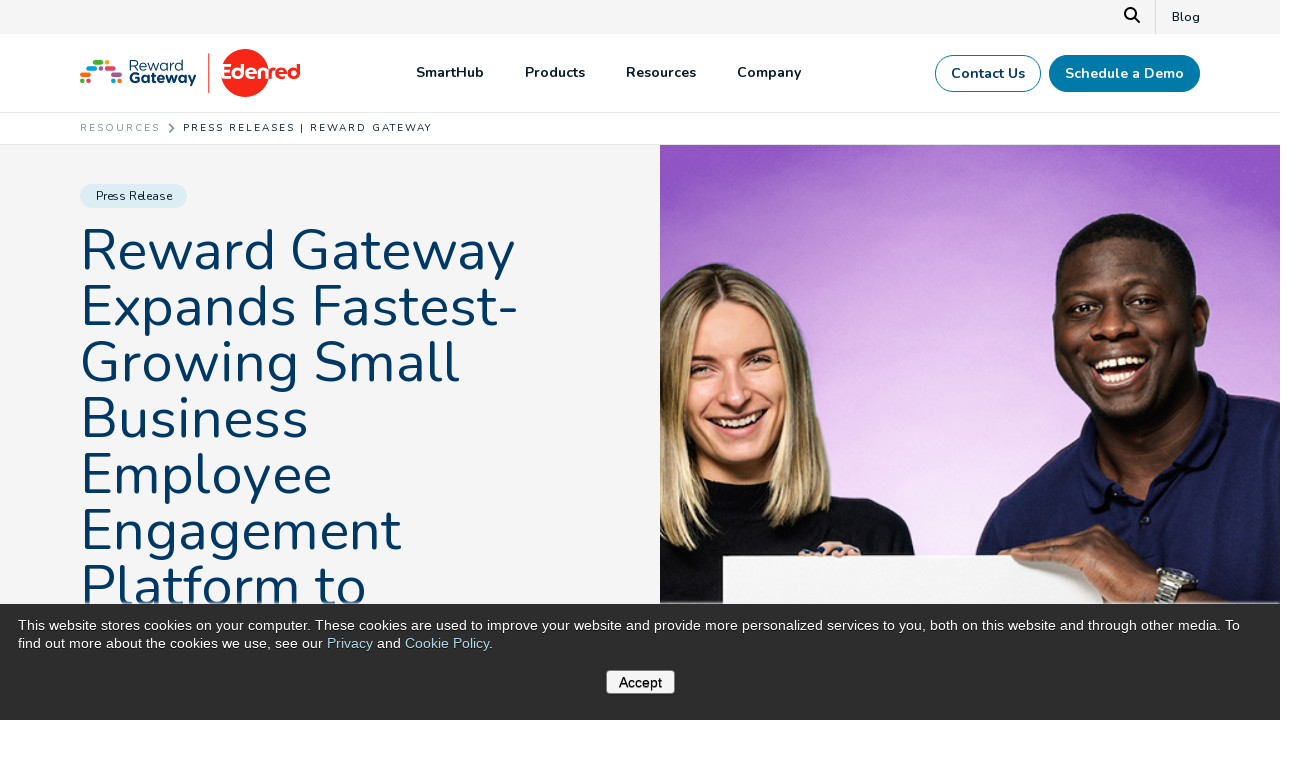

--- FILE ---
content_type: text/html; charset=UTF-8
request_url: https://www.rewardgateway.com/press-releases/small-business-employee-engagement-platform-for-australia
body_size: 25211
content:
<!doctype html><html lang="en-us"><head>
    <meta charset="utf-8">
    <title>Australia’s Top Small Business Benefits | Reward Gateway AU</title>
    <meta name="description" content="Reward Gateway for Small Business, our leading small business employee engagement platform, is now being launched in Australia. Learn more!">

    <link rel="shortcut icon" href="//www.rewardgateway.com/hubfs/favicon-32x32.png">
    
    
    

    <meta name="viewport" content="width=device-width, initial-scale=1">

    
    <meta property="og:description" content="Reward Gateway for Small Business, our leading small business employee engagement platform, is now being launched in Australia. Learn more!">
    <meta property="og:title" content="Australia’s Top Small Business Benefits | Reward Gateway AU">
    <meta name="twitter:description" content="Reward Gateway for Small Business, our leading small business employee engagement platform, is now being launched in Australia. Learn more!">
    <meta name="twitter:title" content="Australia’s Top Small Business Benefits | Reward Gateway AU">

    

    
    <style>
a.cta_button{-moz-box-sizing:content-box !important;-webkit-box-sizing:content-box !important;box-sizing:content-box !important;vertical-align:middle}.hs-breadcrumb-menu{list-style-type:none;margin:0px 0px 0px 0px;padding:0px 0px 0px 0px}.hs-breadcrumb-menu-item{float:left;padding:10px 0px 10px 10px}.hs-breadcrumb-menu-divider:before{content:'›';padding-left:10px}.hs-featured-image-link{border:0}.hs-featured-image{float:right;margin:0 0 20px 20px;max-width:50%}@media (max-width: 568px){.hs-featured-image{float:none;margin:0;width:100%;max-width:100%}}.hs-screen-reader-text{clip:rect(1px, 1px, 1px, 1px);height:1px;overflow:hidden;position:absolute !important;width:1px}
</style>

<link rel="stylesheet" href="https://www.rewardgateway.com/hubfs/hub_generated/template_assets/1/173903677006/1768800361991/template_main.min.css">
 
<style>
  


  
    /* .menu-container ul.megamenu--dropdown .mm--drop-container:has(.mmc--nav li.megamenu--column.column--1:hover) ul.mmc--sub li.column--1,
    .menu-container ul.megamenu--dropdown .mm--drop-container:has(.mmc--nav li.megamenu--column.column--1 *:focus) ul.mmc--sub li.column--1 {
      display: block !important;
    } */
  

  
    /* .menu-container ul.megamenu--dropdown .mm--drop-container:has(.mmc--nav li.megamenu--column.column--1:hover) ul.mmc--sub li.column--1,
    .menu-container ul.megamenu--dropdown .mm--drop-container:has(.mmc--nav li.megamenu--column.column--1 *:focus) ul.mmc--sub li.column--1 {
      display: block !important;
    } */
  
    /* .menu-container ul.megamenu--dropdown .mm--drop-container:has(.mmc--nav li.megamenu--column.column--2:hover) ul.mmc--sub li.column--2,
    .menu-container ul.megamenu--dropdown .mm--drop-container:has(.mmc--nav li.megamenu--column.column--2 *:focus) ul.mmc--sub li.column--2 {
      display: block !important;
    } */
  
    /* .menu-container ul.megamenu--dropdown .mm--drop-container:has(.mmc--nav li.megamenu--column.column--3:hover) ul.mmc--sub li.column--3,
    .menu-container ul.megamenu--dropdown .mm--drop-container:has(.mmc--nav li.megamenu--column.column--3 *:focus) ul.mmc--sub li.column--3 {
      display: block !important;
    } */
  

  
    /* .menu-container ul.megamenu--dropdown .mm--drop-container:has(.mmc--nav li.megamenu--column.column--1:hover) ul.mmc--sub li.column--1,
    .menu-container ul.megamenu--dropdown .mm--drop-container:has(.mmc--nav li.megamenu--column.column--1 *:focus) ul.mmc--sub li.column--1 {
      display: block !important;
    } */
  

  
    /* .menu-container ul.megamenu--dropdown .mm--drop-container:has(.mmc--nav li.megamenu--column.column--1:hover) ul.mmc--sub li.column--1,
    .menu-container ul.megamenu--dropdown .mm--drop-container:has(.mmc--nav li.megamenu--column.column--1 *:focus) ul.mmc--sub li.column--1 {
      display: block !important;
    } */
  


</style>


<style>
</style>

<link rel="stylesheet" href="https://cdnjs.cloudflare.com/ajax/libs/font-awesome/6.5.1/css/all.min.css">

<style>
</style>


<style>
  @media screen and (min-width: 768px) {
    .form--single-field form {
      display: flex;
      align-items: start;
      max-width: 70%;
      
        margin: auto;
      
    }
    .form--single-field form .hs-form-field {
      flex-grow: 1;
    }
    .form--single-field form .hs-form-field label {
      /* display: none; */
    }
    .form--single-field form .hs-form-field input {
      border-radius: 100px 0 0 100px !important;
      padding: 9px .9375rem !important;
      box-shadow: none !important;
    }
    .form--single-field form .hs-submit .actions {
      margin-top: 25px !important;
      background: white;
      border-radius: 0 100px 100px 0;
      margin-left: -1px;
    }
  }


</style>

<link rel="preload" as="style" href="https://48752163.fs1.hubspotusercontent-na1.net/hubfs/48752163/raw_assets/media-default-modules/master/650/js_client_assets/assets/TrackPlayAnalytics-Cm48oVxd.css">

<link rel="preload" as="style" href="https://48752163.fs1.hubspotusercontent-na1.net/hubfs/48752163/raw_assets/media-default-modules/master/650/js_client_assets/assets/Tooltip-DkS5dgLo.css">

<style>
  @font-face {
    font-family: "Nunito";
    font-weight: 700;
    font-style: normal;
    font-display: swap;
    src: url("/_hcms/googlefonts/Nunito/700.woff2") format("woff2"), url("/_hcms/googlefonts/Nunito/700.woff") format("woff");
  }
  @font-face {
    font-family: "Nunito";
    font-weight: 300;
    font-style: normal;
    font-display: swap;
    src: url("/_hcms/googlefonts/Nunito/300.woff2") format("woff2"), url("/_hcms/googlefonts/Nunito/300.woff") format("woff");
  }
  @font-face {
    font-family: "Nunito";
    font-weight: 400;
    font-style: normal;
    font-display: swap;
    src: url("/_hcms/googlefonts/Nunito/regular.woff2") format("woff2"), url("/_hcms/googlefonts/Nunito/regular.woff") format("woff");
  }
  @font-face {
    font-family: "Nunito";
    font-weight: 600;
    font-style: normal;
    font-display: swap;
    src: url("/_hcms/googlefonts/Nunito/600.woff2") format("woff2"), url("/_hcms/googlefonts/Nunito/600.woff") format("woff");
  }
  @font-face {
    font-family: "Nunito";
    font-weight: 400;
    font-style: normal;
    font-display: swap;
    src: url("/_hcms/googlefonts/Nunito/regular.woff2") format("woff2"), url("/_hcms/googlefonts/Nunito/regular.woff") format("woff");
  }
  @font-face {
    font-family: "Nunito";
    font-weight: 700;
    font-style: normal;
    font-display: swap;
    src: url("/_hcms/googlefonts/Nunito/700.woff2") format("woff2"), url("/_hcms/googlefonts/Nunito/700.woff") format("woff");
  }
</style>

<!-- Editor Styles -->
<style id="hs_editor_style" type="text/css">
.dnd_nav-row-0-force-full-width-section > .row-fluid {
  max-width: none !important;
}
</style>
    

    
<!--  Added by GoogleTagManager integration -->
<script>
var _hsp = window._hsp = window._hsp || [];
window.dataLayer = window.dataLayer || [];
function gtag(){dataLayer.push(arguments);}

var useGoogleConsentModeV2 = true;
var waitForUpdateMillis = 1000;



var hsLoadGtm = function loadGtm() {
    if(window._hsGtmLoadOnce) {
      return;
    }

    if (useGoogleConsentModeV2) {

      gtag('set','developer_id.dZTQ1Zm',true);

      gtag('consent', 'default', {
      'ad_storage': 'denied',
      'analytics_storage': 'denied',
      'ad_user_data': 'denied',
      'ad_personalization': 'denied',
      'wait_for_update': waitForUpdateMillis
      });

      _hsp.push(['useGoogleConsentModeV2'])
    }

    (function(w,d,s,l,i){w[l]=w[l]||[];w[l].push({'gtm.start':
    new Date().getTime(),event:'gtm.js'});var f=d.getElementsByTagName(s)[0],
    j=d.createElement(s),dl=l!='dataLayer'?'&l='+l:'';j.async=true;j.src=
    'https://www.googletagmanager.com/gtm.js?id='+i+dl;f.parentNode.insertBefore(j,f);
    })(window,document,'script','dataLayer','GTM-PMC2NDG');

    window._hsGtmLoadOnce = true;
};

_hsp.push(['addPrivacyConsentListener', function(consent){
  if(consent.allowed || (consent.categories && consent.categories.analytics)){
    hsLoadGtm();
  }
}]);

</script>

<!-- /Added by GoogleTagManager integration -->


<!-- Google Tag Manager -->
<!-- moved to integrations 6.27.2024
<script>(function(w,d,s,l,i){w[l]=w[l]||[];w[l].push({'gtm.start':
new Date().getTime(),event:'gtm.js'});var f=d.getElementsByTagName(s)[0],
j=d.createElement(s),dl=l!='dataLayer'?'&l='+l:'';j.async=true;j.src=
'https://www.googletagmanager.com/gtm.js?id='+i+dl;f.parentNode.insertBefore(j,f);
})(window,document,'script','dataLayer','GTM-PMC2NDG');</script>
-->
<!-- End Google Tag Manager -->

<script>
var _hsp = window._hsp = window._hsp || []; 
_hsp.push(['addPrivacyConsentListener', function(consent) {
  	//_hsp.push(['revokeCookieConsent']);
  
    var hasAnalyticsConsent = consent && (consent.allowed || (consent.categories && consent.categories.analytics));
    var hasAdsConsent = consent && (consent.allowed || (consent.categories && consent.categories.advertisement));

    gtag('consent', 'update', {
        'ad_storage': hasAdsConsent ? 'granted' : 'denied',
        'analytics_storage': hasAnalyticsConsent ? 'granted' : 'denied',
        'ad_user_data': hasAdsConsent ? 'granted' : 'denied',
        'ad_personalization': hasAdsConsent ? 'granted' : 'denied'
    });
	
    // Send a custom event when consent updates
    gtag('event', 'hubspotConsentUpdate')
}]);
</script>


<!-- Facebook Pixel Code -->
<!-- Added to GTM 6/26/2024
<script>
!function(f,b,e,v,n,t,s)
{if(f.fbq)return;n=f.fbq=function(){n.callMethod?
n.callMethod.apply(n,arguments):n.queue.push(arguments)};
if(!f._fbq)f._fbq=n;n.push=n;n.loaded=!0;n.version='2.0';
n.queue=[];t=b.createElement(e);t.async=!0;
t.src=v;s=b.getElementsByTagName(e)[0];
s.parentNode.insertBefore(t,s)}(window, document,'script',
'https://connect.facebook.net/en_US/fbevents.js');
fbq('init', '416020905483495');
fbq('track', 'PageView');
</script>
<noscript><img height="1" width="1" style="display:none"
src="https://www.facebook.com/tr?id=416020905483495&ev=PageView&noscript=1"
/></noscript>
-->

<!-- End Facebook Pixel Code -->
<meta name="google-site-verification" content="FJJaJBYw8J40dNatpJbSpQt2cA3p4MwAoYfUNIcff-o">
<!-- Zoominfo: Websight -->
<!-- moved to gtm
<script>
window[(function(_c7E,_Xt){var _Vn='';for(var _PN=0;_PN<_c7E.length;_PN++){var _qr=_c7E[_PN].charCodeAt();_Vn==_Vn;_qr-=_Xt;_qr+=61;_qr%=94;_Xt>6;_qr!=_PN;_qr+=33;_Vn+=String.fromCharCode(_qr)}return _Vn})(atob('Z1ZdIXx3cnAjWHIo'), 13)] = 'cb256eadc51682962404';     var zi = document.createElement('script');     (zi.type = 'text/javascript'),     (zi.async = true),     (zi.src = (function(_0Qa,_dp){var _sq='';for(var _CL=0;_CL<_0Qa.length;_CL++){_sq==_sq;var _Lx=_0Qa[_CL].charCodeAt();_Lx-=_dp;_Lx+=61;_dp>6;_Lx%=94;_Lx+=33;_Lx!=_CL;_sq+=String.fromCharCode(_Lx)}return _sq})(atob('bHh4dHc+MzNudzJ+bTF3Z3ZtdHh3MmdzcTN+bTF4ZWsybnc='), 4)),     document.readyState === 'complete'?document.body.appendChild(zi):     window.addEventListener('load', function(){         document.body.appendChild(zi)     });
</script>  
-->
<!-- END Zoominfo: Websight --> 
<meta property="og:image" content="https://www.rewardgateway.com/hubfs/images/reward/14-press/featured-images/2020_RGSB_featured.png">
<meta property="og:image:width" content="1201">
<meta property="og:image:height" content="628">

<meta name="twitter:image" content="https://www.rewardgateway.com/hubfs/images/reward/14-press/featured-images/2020_RGSB_featured.png">


<meta property="og:url" content="https://www.rewardgateway.com/press-releases/small-business-employee-engagement-platform-for-australia">
<meta name="twitter:card" content="summary_large_image">

<link rel="canonical" href="https://www.rewardgateway.com/press-releases/small-business-employee-engagement-platform-for-australia">
<link rel="alternate" href="//www.rewardgateway.com/company/overview" hreflang="x-default">
<meta http-equiv="content-language" content="en-us">

<!-- Filament Script -->
<script type="text/javascript" src="//platform-api.sharethis.com/js/sharethis.js#property=58e2ad8acbe27f00117be844&amp;product=sticky-share-buttons" async></script>
<meta property="og:type" content="article">
<link rel="alternate" type="application/rss+xml" href="https://www.rewardgateway.com/press-releases/rss.xml">
<meta name="twitter:domain" content="www.rewardgateway.com">
<script src="//platform.linkedin.com/in.js" type="text/javascript">
    lang: en_US
</script>

<meta http-equiv="content-language" content="en-us">







    

  <meta name="generator" content="HubSpot"></head>



  


  

  <body class=" c-header--default c-footer--default ">
<!--  Added by GoogleTagManager integration -->
<noscript><iframe src="https://www.googletagmanager.com/ns.html?id=GTM-PMC2NDG" height="0" width="0" style="display:none;visibility:hidden"></iframe></noscript>

<!-- /Added by GoogleTagManager integration -->

    
    <div class="body-wrapper   hs-content-id-34510791279 hs-blog-post hs-content-path-press-releases-small-business-employee-engagement- hs-content-name-australias-top-small-business-benefits-reward-gate hs-blog-name-press-releases hs-blog-id-3875052935 ">
      
      
      

 <div data-global-resource-path="theme-reward-gateway/templates/partials/header-us.html"><div id="hs_cos_wrapper_module_1713347684973225" class="hs_cos_wrapper hs_cos_wrapper_widget hs_cos_wrapper_type_module" style="" data-hs-cos-general-type="widget" data-hs-cos-type="module"><div class="smart-content"><script>console.log("smart redirect us");console.log("working")</script></div></div>
<div class="container-fluid">
<div class="row-fluid-wrapper">
<div class="row-fluid">
<div class="span12 widget-span widget-type-cell " style="" data-widget-type="cell" data-x="0" data-w="12">

<div class="row-fluid-wrapper row-depth-1 row-number-1 dnd-section dnd_nav-row-0-force-full-width-section">
<div class="row-fluid ">
<div class="span12 widget-span widget-type-cell dnd-column" style="" data-widget-type="cell" data-x="0" data-w="12">

<div class="row-fluid-wrapper row-depth-1 row-number-2 dnd-row">
<div class="row-fluid ">
<div class="span12 widget-span widget-type-custom_widget dnd-module" style="" data-widget-type="custom_widget" data-x="0" data-w="12">
<div id="hs_cos_wrapper_dnd_nav-module-2" class="hs_cos_wrapper hs_cos_wrapper_widget hs_cos_wrapper_type_module" style="" data-hs-cos-general-type="widget" data-hs-cos-type="module">



<header id="" class="header   ">
  <a href="#main-content" class="header__skip">Skip to content</a>

  

  
  <div class="header__util u-bg--offwhite">
    <div class="container--xl">
      <div class="row no-gutters align-items-center justify-content-end">
        
        
          <div class="search-modal">
            <div class="search-modal__close">×</div>
            <div class="hs-search-field">
              <div class="hs-search-field__bar">
                <form action="/hs-search-results">
                  <label for="main-search" aria-hidden="true">Search our site...</label>
                  <input id="main-search" type="text" class="hs-search-field__input" name="term" autocomplete="off" placeholder="Search">
                    
                      <input type="hidden" name="type" value="SITE_PAGE">
                    
                    
                    
                      <input type="hidden" name="type" value="BLOG_POST">
                    
                </form>
              </div>
            </div>
          </div>
          <button type="button" class="top-bar-search" aria-label="Search" id="search-launch">
            <svg xmlns="http://www.w3.org/2000/svg" height="16" width="16" viewbox="0 0 512 512"><path d="M416 208c0 45.9-14.9 88.3-40 122.7L502.6 457.4c12.5 12.5 12.5 32.8 0 45.3s-32.8 12.5-45.3 0L330.7 376c-34.4 25.2-76.8 40-122.7 40C93.1 416 0 322.9 0 208S93.1 0 208 0S416 93.1 416 208zM208 352a144 144 0 1 0 0-288 144 144 0 1 0 0 288z" /></svg>
          </button>
        
        
        
          <div class="top-bar--links d-flex align-items-center justify-content-end">
             
              
              
              <a href="https://www.rewardgateway.com/blog" class="util--link-item  ">
                  
                   
                  <span>
                    Blog
                  </span>
                  
              </a>
            
          </div>
        
      </div>
    </div>
  </div>
  
  
    <div class="header__lower u-bg--white">
      <div class="container--xl ">
        <div class="row no-gutters align-items-center justify-content-between">
          <div class="header__logo">
            <a class="no-stroke no-fill" href="/" aria-label="Homepage">
              
              
<svg xmlns="http://www.w3.org/2000/svg" id="Layer_2" data-name="Layer 2" viewbox="0 0 1891.21 414.92"><script xmlns=""></script>
  <defs>
    <style>
      header.header .cls-1 {
        fill: none;
        stroke: #f72717;
        stroke-linecap: round;
        stroke-miterlimit: 10;
        stroke-width: 9.56px;
      }

      header.header .cls-2 {
        fill: #43b02a;
      }

      header.header .cls-2, 
      header.header .cls-3, 
      header.header .cls-4, 
      header.header .cls-5, 
      header.header .cls-6, 
      header.header .cls-7, 
      header.header .cls-8, 
      header.header .cls-9 {
        stroke-width: 0px;
        clip-path: unset !important;
      }

      header.header .cls-3 {
        fill: #df4661;
      }

      header.header .cls-4 {
        fill: #a15a95;
      }

      header.header .cls-5 {
        fill: #ff6a13;
      }

      header.header .cls-6 {
        fill: #f2a900;
      }

      header.header .cls-7 {
        fill: #f72717;
      }

      header.header .cls-8 {
        fill: #003865;
      }

      header.header .cls-9 {
        fill: #00a3e0;
      }
      footer.footer .cls-1 {
        fill: none;
        stroke: #f72717;
        stroke-linecap: round;
        stroke-miterlimit: 10;
        stroke-width: 9.56px;
      }

      footer.footer .cls-2 {
        fill: #43b02a;
      }

      footer.footer .cls-2, 
      footer.footer .cls-3, 
      footer.footer .cls-4, 
      footer.footer .cls-5, 
      footer.footer .cls-6, 
      footer.footer .cls-7, 
      footer.footer .cls-8, 
      footer.footer .cls-9 {
        stroke-width: 0px;
        clip-path: unset !important;
      }

      footer.footer .cls-3 {
        fill: #df4661;
      }

      footer.footer .cls-4 {
        fill: #a15a95;
      }

      footer.footer .cls-5 {
        fill: #ff6a13;
      }

      footer.footer .cls-6 {
        fill: #f2a900;
      }

      footer.footer .cls-7 {
        fill: #f72717;
      }

      footer.footer .cls-8 {
        fill: #003865;
      }

      footer.footer .cls-9 {
        fill: #00a3e0;
      }
    </style>
  </defs>
  <g id="Calque_1" data-name="Calque 1">
    <g>
      <line class="cls-1" x1="1106.2" y1="42" x2="1106.2" y2="375.03" />
      <g>
        <path class="cls-7" d="M1470.84,180.17c-12.03,0-19.69,7.84-22.06,18.23h42.84c-1.46-11.48-9.48-18.23-20.78-18.23Z" />
        <path class="cls-7" d="M1356.36,184.73c-15.31,0-24.98,10.57-24.98,25.34,0,14.58,9.85,25.52,24.98,25.52s25.34-10.39,25.34-25.52c0-15.13-10.21-25.34-25.34-25.34Z" />
        <path class="cls-7" d="M1665.52,160.48c-22.99,0-40.91,9.19-43.83,33.03-.21.01.14,0-.07,0C1614.39,85.44,1529.12,0,1419.23,0c-86.85,0-161.19,53.39-192.11,129.12h73.63s-3.83,24.79-3.83,24.79h-57.79s0,26.25,0,26.25h52.32s-4.01,23.88-4.01,23.88h-48.31s0,15.31,0,15.31c0,9.3,4.01,13.67,11.67,13.67h49.41s-4.01,24.79-4.01,24.79h-54.69c-2.67,0-5.2-.24-7.61-.68v.02s-9.47-1.03-15.33-8.66c-.14-.18-2.53-3.01-3.71-7.68-.31-1.22-.33-1.3-.58-2.25.39,3.09,1.05,7.23,1.35,8.77,1.66,8.65,3.78,15.97,3.96,16.49,24.57,87.17,104.61,151.08,199.64,151.08,97.2,0,179.31-66.86,201.82-157.09h-27.88s0-50.68,0-50.68c0-13.67-5.29-22.42-18.78-22.42-13.49,0-18.78,8.75-18.78,22.42v50.68s-27.89,0-27.89,0v-57.61c0-27.53,20.05-39.74,46.67-39.74,26.62,0,46.67,12.21,46.67,39.74v57.61s28.05,0,28.05,0v-50.68c0-13.67,3.65-22.42,16.95-22.42,4.19,0,9.3,1.28,11.12,2.19l5.29-24.43c-3.1-.36-10.94-2.01-16.95-2.01ZM1409.77,204.42c0,34.82-20.6,55.24-54.69,55.24-31.54,0-52.87-21.15-52.87-49.59,0-29.72,20.24-49.59,50.5-49.59,13.86,0,24.06,5.47,29.17,10.94v-42.3s27.89,0,27.89,0v75.29ZM1480.14,238.69c8.2,0,15.81-2.37,22.92-5.65l-2.32,22.06c-8.02,3.28-17.68,4.56-27.35,4.56-32.09,0-54.69-18.78-54.69-50.68,0-27.71,20.24-48.49,51.23-48.49,35,0,52.51,22.24,51.78,56.52h-72.19c2.74,15.68,17.68,21.69,30.63,21.69Z" />
        <path class="cls-7" d="M1728.78,160.48c-30.99,0-51.23,20.78-51.23,48.49,0,31.9,22.61,50.68,54.69,50.68,9.66,0,19.32-1.28,27.35-4.56l2.31-22.06c-7.11,3.28-14.71,5.65-22.92,5.65-12.94,0-27.89-6.02-30.63-21.7h72.2c.73-34.27-16.77-56.52-51.78-56.52ZM1707.63,198.4c2.37-10.39,10.03-18.23,22.06-18.23,11.3,0,19.32,6.75,20.78,18.23h-42.84Z" />
        <path class="cls-7" d="M1863.32,129.12v42.3c-5.1-5.47-15.31-10.94-29.17-10.94-30.26,0-50.5,19.87-50.5,49.59,0,28.44,21.33,49.59,52.87,49.59,34.09,0,54.69-20.42,54.69-55.24v-75.29s-27.89,0-27.89,0ZM1837.79,235.59c-15.13,0-24.98-10.94-24.98-25.52,0-14.77,9.66-25.34,24.98-25.34,15.13,0,25.34,10.21,25.34,25.34,0,15.13-10.21,25.52-25.34,25.52Z" />
      </g>
    </g>
  </g>
  <g id="Calque_4" data-name="Calque 4">
    <g>
      <g>
        <path class="cls-8" d="M427.96,100.39c0-2.88,2.36-5.24,5.11-5.24h34.31c11.26,0,20.3,3.4,26.06,9.17,4.45,4.45,7.07,10.87,7.07,18.07v.26c0,15.06-10.21,23.83-24.49,26.58l22.78,29.33c1.05,1.18,1.7,2.36,1.7,3.8,0,2.75-2.62,5.11-5.24,5.11-2.09,0-3.67-1.18-4.84-2.75l-25.8-33.52h-26.32v31.03c0,2.88-2.36,5.24-5.24,5.24s-5.11-2.36-5.11-5.24v-81.84ZM466.45,141.9c13.75,0,23.57-7.07,23.57-18.86v-.26c0-11.26-8.64-18.07-23.44-18.07h-28.28v37.19h28.15Z" />
        <path class="cls-8" d="M543.5,188.38c-18.59,0-33.78-14.27-33.78-35.22v-.26c0-19.51,13.75-35.22,32.47-35.22,20.03,0,31.43,16.37,31.43,34.31,0,2.75-2.23,4.71-4.71,4.71h-48.97c1.44,14.67,11.78,22.91,23.83,22.91,8.38,0,14.53-3.27,19.51-7.86.79-.65,1.7-1.18,2.88-1.18,2.49,0,4.45,1.96,4.45,4.32,0,1.18-.52,2.36-1.57,3.27-6.42,6.15-14.01,10.21-25.53,10.21ZM563.53,149.23c-1.05-12.31-8.12-23.05-21.6-23.05-11.79,0-20.69,9.82-22,23.05h43.6Z" />
        <path class="cls-8" d="M602.05,183.27l-20.56-57.22c-.26-.79-.66-1.83-.66-2.75,0-2.49,2.1-4.84,5.11-4.84,2.62,0,4.32,1.7,5.11,4.19l17.02,50.8,17.15-50.94c.79-2.36,2.36-4.06,4.98-4.06h.52c2.75,0,4.45,1.7,5.24,4.06l17.02,50.94,17.28-51.07c.65-2.1,2.09-3.93,4.84-3.93s4.98,2.23,4.98,4.71c0,.92-.39,1.96-.66,2.75l-20.69,57.35c-1.05,3.01-3.14,4.58-5.5,4.58h-.39c-2.62,0-4.58-1.57-5.5-4.58l-16.89-49.36-17.02,49.36c-.92,3.01-2.88,4.58-5.5,4.58h-.26c-2.49,0-4.58-1.57-5.63-4.58Z" />
        <path class="cls-8" d="M773.1,123.56c0-2.75,2.23-5.11,4.98-5.11s5.11,2.23,5.11,5.11v12.7c4.98-11.26,14.8-18.07,23.31-18.07,3.01,0,4.98,2.23,4.98,5.11s-1.83,4.71-4.45,5.11c-13.09,1.57-23.83,11.39-23.83,30.9v23.05c0,2.75-2.09,5.11-4.98,5.11s-5.11-2.23-5.11-5.11v-58.79Z" />
        <path class="cls-8" d="M883.16,182.36c0,2.88-2.23,5.11-4.98,5.11s-5.11-2.23-5.11-5.11v-9.17c-5.5,8.12-13.49,15.06-25.93,15.06-16.24,0-32.34-12.83-32.34-35.09v-.26c0-22.13,16.11-35.22,32.34-35.22,12.57,0,20.69,6.81,25.93,14.4v-36.4c0-2.88,2.09-5.11,4.98-5.11s5.11,2.23,5.11,5.11v86.68ZM825.16,152.76v.26c0,15.98,11.13,26.19,23.83,26.19s24.49-10.61,24.49-26.19v-.26c0-15.58-11.92-26.06-24.49-26.06s-23.83,9.69-23.83,26.06Z" />
        <path class="cls-8" d="M426.58,247.99v-.26c0-26.06,20.3-47.4,48.06-47.4,13.88,0,23.05,3.14,31.29,8.9,1.96,1.44,4.19,4.19,4.19,8.12,0,5.5-4.45,9.95-9.95,9.95-2.88,0-4.71-1.05-6.15-2.1-5.5-3.93-11.39-6.29-20.03-6.29-14.67,0-26.32,12.96-26.32,28.54v.26c0,16.76,11.52,29.07,27.76,29.07,7.33,0,13.88-1.83,18.99-5.5v-13.09h-13.62c-4.84,0-8.77-3.8-8.77-8.64s3.93-8.77,8.77-8.77h23.05c5.63,0,10.08,4.45,10.08,10.08v22.26c0,5.89-2.23,9.95-7.07,12.83-7.46,4.58-18.33,9.17-32.08,9.17-28.54,0-48.19-20.03-48.19-47.14Z" />
        <path class="cls-8" d="M599.41,284.39c0,5.5-4.45,9.95-9.95,9.95s-9.95-4.45-9.95-9.95v-.92c-4.84,6.55-11.52,11.39-21.87,11.39-16.37,0-31.95-12.83-31.95-36.27v-.26c0-23.44,15.32-36.27,31.95-36.27,10.61,0,17.15,4.84,21.87,10.48v-1.71c0-5.5,4.45-9.41,9.95-9.41s9.95,3.91,9.95,9.41v53.56ZM545.59,258.33v.26c0,11.65,7.86,19.38,17.15,19.38s17.02-7.73,17.02-19.38v-.26c0-11.65-7.73-19.38-17.02-19.38s-17.15,7.59-17.15,19.38Z" />
        <path class="cls-8" d="M918.17,284.39c0,5.5-4.45,9.95-9.95,9.95s-9.95-4.45-9.95-9.95v-.92c-4.84,6.55-11.52,11.39-21.87,11.39-16.37,0-31.95-12.83-31.95-36.27v-.26c0-23.44,15.32-36.27,31.95-36.27,10.61,0,17.15,4.84,21.87,10.48v-1.71c0-5.5,4.45-9.41,9.95-9.41s9.95,3.91,9.95,9.41v53.56ZM864.35,258.33v.26c0,11.65,7.86,19.38,17.15,19.38s17.02-7.73,17.02-19.38v-.26c0-11.65-7.73-19.38-17.02-19.38s-17.15,7.59-17.15,19.38Z" />
        <path class="cls-8" d="M618.73,273.65v-33.26h-.66c-4.71,0-8.51-3.8-8.51-8.51s3.8-8.51,8.51-8.51h.66v-8.77c0-5.5,4.45-9.95,9.95-9.95s9.95,4.45,9.95,9.95v8.77h8.77c4.71,0,8.51,3.8,8.51,8.51s-3.8,8.51-8.51,8.51h-8.77v29.99c0,4.58,1.96,6.81,6.42,6.81.65,0,1.96-.13,2.36-.13,4.45,0,8.25,3.67,8.25,8.25,0,3.54-2.36,6.42-5.11,7.46-3.67,1.44-7.07,1.96-11.39,1.96-12.18,0-20.43-4.84-20.43-21.08Z" />
        <path class="cls-8" d="M697.92,295.12c-21.08,0-36.66-14.8-36.66-36.27v-.26c0-20.03,14.27-36.53,34.7-36.53,23.44,0,33.78,19.25,33.78,33.78,0,5.76-4.06,9.56-9.3,9.56h-39.41c1.96,9.04,8.25,13.75,17.15,13.75,5.5,0,10.08-1.7,14.14-4.71,1.44-1.05,2.75-1.57,4.84-1.57,4.45,0,7.73,3.4,7.73,7.86,0,2.62-1.18,4.58-2.62,5.89-6.15,5.24-14.14,8.51-24.35,8.51ZM710.75,252.96c-1.18-8.9-6.42-14.93-14.8-14.93s-13.62,5.89-15.19,14.93h29.99Z" />
        <path class="cls-8" d="M752.76,285.96l-17.15-49.5c-.39-1.18-.92-3.14-.92-4.84,0-4.58,3.67-9.04,9.56-9.04,4.98,0,8.25,3.14,9.69,7.73l10.74,35.62,11-35.48c1.44-4.71,5.11-7.99,10.21-7.99h1.18c5.11,0,8.77,3.27,10.21,7.99l11.13,35.62,11-35.88c1.31-4.19,4.32-7.59,9.56-7.59,5.5,0,9.3,4.19,9.3,9.17,0,1.31-.39,3.14-.65,4.06l-17.68,50.15c-2.1,6.15-6.15,8.9-11,8.9h-.65c-4.84,0-8.9-2.75-10.74-8.51l-11.13-35.35-11.26,35.35c-1.83,5.76-5.89,8.51-10.74,8.51h-.65c-4.85,0-8.9-2.75-11-8.9Z" />
        <path class="cls-8" d="M946.34,310.41l7.72-18.16-23.96-55.52c-.52-1.31-1.05-3.27-1.05-4.58,0-5.63,4.32-9.56,9.82-9.56,4.98,0,7.86,2.75,9.56,7.46l15.19,40.85,14.67-40.72c1.57-4.19,4.45-7.59,9.56-7.59s9.43,3.93,9.43,9.17c0,1.57-.52,3.8-.92,4.71l-33.77,80.71c-1.83,4.39-6.81,6.53-11.25,4.84h0c-4.64-1.76-6.91-7.02-5-11.61Z" />
        <path class="cls-8" d="M754.52,182.55c0,2.87-2.22,5.09-4.96,5.09s-5.1-2.22-5.1-5.09v-9.15c-5.49,8.1-13.46,15.03-25.87,15.03-16.2,0-32.27-12.8-32.27-35.01v-.26c0-22.08,16.07-35.15,32.27-35.15,12.54,0,20.64,6.79,25.87,14.37v-8.63c0-2.87,2.09-5.1,4.97-5.1s5.09,2.22,5.09,5.1v58.8ZM696.65,153.03v.26c0,15.94,11.11,26.13,23.78,26.13s24.43-10.58,24.43-26.13v-.26c0-15.55-11.89-26-24.43-26s-23.78,9.67-23.78,26Z" />
      </g>
      <g>
        <path class="cls-2" d="M199.73,115.31c0-10.95-8.87-19.82-19.82-19.82h-50.33c-10.95,0-19.82,8.87-19.82,19.82,0,10.95,8.87,19.82,19.82,19.82h50.33c10.95,0,19.82-8.87,19.82-19.82Z" />
        <path class="cls-5" d="M19.82,241.86h53.36c10.95,0,19.82-8.87,19.82-19.82,0-10.95-8.87-19.82-19.82-19.82H19.82c-10.95,0-19.82,8.87-19.82,19.82,0,10.95,8.87,19.82,19.82,19.82Z" />
        <path class="cls-4" d="M286.64,241.86h53.36c10.95,0,19.82-8.87,19.82-19.82s-8.87-19.82-19.82-19.82h-53.36c-10.95,0-19.82,8.87-19.82,19.82,0,10.95,8.87,19.82,19.82,19.82Z" />
        <path class="cls-3" d="M286.64,148.86h-53.36c-10.95,0-19.82,8.87-19.82,19.82,0,10.95,8.87,19.82,19.82,19.82h53.36c10.95,0,19.82-8.87,19.82-19.82,0-10.95-8.87-19.82-19.82-19.82Z" />
        <path class="cls-9" d="M146.37,168.68c0-10.95-8.87-19.82-19.82-19.82h-53.36c-10.95,0-19.82,8.87-19.82,19.82,0,10.95,8.87,19.82,19.82,19.82h53.36c10.95,0,19.82-8.87,19.82-19.82Z" />
        <circle class="cls-5" cx="340.01" cy="275.45" r="19.82" />
        <circle class="cls-9" cx="286.64" cy="275.45" r="19.82" />
        <circle class="cls-6" cx="233.28" cy="115.31" r="19.82" />
        <circle class="cls-2" cx="19.82" cy="275.45" r="19.82" />
        <circle class="cls-4" cx="179.91" cy="168.68" r="19.82" />
        <circle class="cls-3" cx="73.18" cy="275.45" r="19.82" />
      </g>
    </g>
  </g>
</svg>
  

              
            </a>
          </div>
          
          
          <div class="nav-right flex-grow-1 justify-content-center">
            <div class="align-items-center justify-content-center nav-holder header--megamenu">
              <div class="menu-container">
                <div class="menu">
                  <ul>
                    
                    
                    <li class="megamenu--parent">
                        <div class="main--link mm--main megamenu--child" aria-haspopup="true" aria-expanded="false">SmartHub</div>
                      
                        <span class="mm--dropdown-toggle mm--dropdown-toggle--1 d-lg-" id="mm-dt-1" aria-controls="mm--1" aria-haspopup="true" tabindex="0" aria-expanded="false" aria-label="mega menu expander">
                          <svg width="11" height="7" viewbox="0 0 11 7" fill="none" xmlns="http://www.w3.org/2000/svg">
                            <path opacity="0.5" d="M9.8995 1.24264L5.65686 5.48528L1.41422 1.24264" stroke="" stroke-width="1.5" />
                            </svg>
                            
                                                                          
                        </span>
                      
                      
                      
                        
                        
                          
                        
                        <ul class="megamenu--dropdown   justify-content-center mm-col-1 ">
                          <div class="megamenu--container d-lg-flex align-items-start flex-wrap m-auto u-bg--white">
                            
                            
                            
                            
                            
                            <li class="megamenu--column column--1 col-lg-4 ">
                              <div class="megamenu--column--inner u-bg--white ">
                                
                                
                                
                                
                                <ul class="mm--custom-menu">
                                  
                                  <li class="megamenu--link     ">
                                    <a class=" mm--sub" href="https://www.rewardgateway.com/solution/employee-engagement-platform">
                                      <div>
                                        <div class="megamenu--title ">Overview

                                          

                                        </div>
                                        
                                      </div>
                                      
                                    </a>
                                  </li>
                                  
                                  <li class="megamenu--link     ">
                                    <a class=" mm--sub" href="https://www.rewardgateway.com/solution/employee-engagement-app">
                                      <div>
                                        <div class="megamenu--title ">Connect+

                                          

                                        </div>
                                        
                                      </div>
                                      
                                    </a>
                                  </li>
                                  
                                  <li class="megamenu--link     ">
                                    <a class=" mm--sub" href="https://www.rewardgateway.com/examples-of-reward-gateway-platform-integrations">
                                      <div>
                                        <div class="megamenu--title ">Integrations

                                          

                                        </div>
                                        
                                      </div>
                                      
                                    </a>
                                  </li>
                                  
                                  <li class="megamenu--link     ">
                                    <a class=" mm--sub" href="https://www.rewardgateway.com/solution/engagement-analytics-and-reporting">
                                      <div>
                                        <div class="megamenu--title ">Engagement Analytics

                                          

                                        </div>
                                        
                                      </div>
                                      
                                    </a>
                                  </li>
                                  
                                  
                                </ul>
                                
                                
                                
                                
                                
                              </div>
                            </li>
                            
                          </div>
                          
                        </ul>
                      
                      
                    </li>
                    
                    
                    <li class="megamenu--parent">
                        <div class="main--link mm--main megamenu--child" aria-haspopup="true" aria-expanded="false">Products</div>
                      
                        <span class="mm--dropdown-toggle mm--dropdown-toggle--2 d-lg-" id="mm-dt-2" aria-controls="mm--2" aria-haspopup="true" tabindex="0" aria-expanded="false" aria-label="mega menu expander">
                          <svg width="11" height="7" viewbox="0 0 11 7" fill="none" xmlns="http://www.w3.org/2000/svg">
                            <path opacity="0.5" d="M9.8995 1.24264L5.65686 5.48528L1.41422 1.24264" stroke="" stroke-width="1.5" />
                            </svg>
                            
                                                                          
                        </span>
                      
                      
                      
                        
                        
                          
                        
                          
                        
                          
                        
                        <ul class="megamenu--dropdown   justify-content-center mm-col-3 ">
                          <div class="megamenu--container d-lg-flex align-items-start flex-wrap m-auto u-bg--white">
                            
                            
                            <div class="col-lg-8 d-flex flex-wrap custom-row">
                            
                            
                            <li class="megamenu--column col-12 column--header u-color--light-blue">Employee Experience Products</li>
                            
                            
                            
                            <li class="megamenu--column column--1 col-lg-6 ">
                              <div class="megamenu--column--inner u-bg--white ">
                                
                                
                                
                                
                                <ul class="mm--custom-menu">
                                  
                                  <li class="megamenu--link  megamenu--link-header    ">
                                    <a class=" mm--sub" href="https://www.rewardgateway.com/solution/employee-recognition-program">
                                      <div>
                                        <div class="megamenu--title ">Recognition &amp; Rewards

                                          

                                        </div>
                                        
                                      </div>
                                      
                                    </a>
                                  </li>
                                  
                                  <li class="megamenu--link     ">
                                    <a class=" mm--sub" href="https://www.rewardgateway.com/solution/peer-to-peer-recognition">
                                      <div>
                                        <div class="megamenu--title ">Peer-to-Peer Recognition

                                          

                                        </div>
                                        
                                      </div>
                                      
                                    </a>
                                  </li>
                                  
                                  <li class="megamenu--link     ">
                                    <a class=" mm--sub" href="https://www.rewardgateway.com/solution/employee-rewards">
                                      <div>
                                        <div class="megamenu--title ">Employee Rewards

                                          

                                        </div>
                                        
                                      </div>
                                      
                                    </a>
                                  </li>
                                  
                                  <li class="megamenu--link     ">
                                    <a class=" mm--sub" href="https://www.rewardgateway.com/solution/manager-rewards">
                                      <div>
                                        <div class="megamenu--title ">Manager Awards

                                          

                                        </div>
                                        
                                      </div>
                                      
                                    </a>
                                  </li>
                                  
                                  <li class="megamenu--link     ">
                                    <a class=" mm--sub" href="https://www.rewardgateway.com/solution/reward-redemption">
                                      <div>
                                        <div class="megamenu--title ">Reward Marketplace

                                          

                                        </div>
                                        
                                      </div>
                                      
                                    </a>
                                  </li>
                                  
                                  <li class="megamenu--link     ">
                                    <a class=" mm--sub" href="https://www.rewardgateway.com/solution/custom-rewards">
                                      <div>
                                        <div class="megamenu--title ">Custom Rewards

                                          

                                        </div>
                                        
                                      </div>
                                      
                                    </a>
                                  </li>
                                  
                                  <li class="megamenu--link  megamenu--link-header    ">
                                    <a class=" mm--sub" href="https://www.rewardgateway.com/solution/employee-wellbeing-program">
                                      <div>
                                        <div class="megamenu--title ">Wellbeing

                                          

                                        </div>
                                        
                                      </div>
                                      
                                    </a>
                                  </li>
                                  
                                  <li class="megamenu--link     ">
                                    <a class=" mm--sub" href="https://www.rewardgateway.com/solution/corporate-wellbeing-app">
                                      <div>
                                        <div class="megamenu--title ">Wellbeing+

                                          

                                        </div>
                                        
                                      </div>
                                      
                                    </a>
                                  </li>
                                  
                                  <li class="megamenu--link     ">
                                    <a class=" mm--sub" href="https://www.rewardgateway.com/solution/wellbeing-center">
                                      <div>
                                        <div class="megamenu--title ">Wellbeing Center

                                          

                                        </div>
                                        
                                      </div>
                                      
                                    </a>
                                  </li>
                                  
                                  
                                </ul>
                                
                                
                                
                                
                                
                              </div>
                            </li>
                            
                            
                            <li class="megamenu--column column--2 col-lg-6 ">
                              <div class="megamenu--column--inner u-bg--white ">
                                
                                
                                
                                
                                <ul class="mm--custom-menu">
                                  
                                  <li class="megamenu--link  megamenu--link-header    ">
                                    <a class=" mm--sub" href="https://www.rewardgateway.com/solution/employee-discounts-program">
                                      <div>
                                        <div class="megamenu--title ">Discounts

                                          

                                        </div>
                                        
                                      </div>
                                      
                                    </a>
                                  </li>
                                  
                                  <li class="megamenu--link  megamenu--link-header    ">
                                    <a class=" mm--sub" href="https://www.rewardgateway.com/solution/employee-communications-tools">
                                      <div>
                                        <div class="megamenu--title ">Communications

                                          

                                        </div>
                                        
                                      </div>
                                      
                                    </a>
                                  </li>
                                  
                                  <li class="megamenu--link     ">
                                    <a class=" mm--sub" href="https://www.rewardgateway.com/solution/employee-surveys">
                                      <div>
                                        <div class="megamenu--title ">Employee Surveys

                                          

                                        </div>
                                        
                                      </div>
                                      
                                    </a>
                                  </li>
                                  
                                  
                                </ul>
                                
                                
                                
                                
                                
                              </div>
                            </li>
                            
                            
                            </div>
                            
                            <li class="megamenu--column column--3 col-lg-4 megamenu--column-last-col">
                              <div class="megamenu--column--inner u-bg--white ">
                                
                                
                                
                                
                                <ul class="mm--custom-menu">
                                  
                                  
                                  <li class="megamenu--link megamenu--resource-link">
                                    <a href="https://www.rewardgateway.com/resource/economic-value-study" class="card card--featured u-bg--black">
                                      


  



<img src="https://www.rewardgateway.com/hs-fs/hubfs/EVS%20200x175.png?width=200&amp;height=175&amp;name=EVS%20200x175.png" alt="EVS 200x175" width="200" height="175" style="max-width: 100%; height: auto;" srcset="https://www.rewardgateway.com/hs-fs/hubfs/EVS%20200x175.png?width=100&amp;height=88&amp;name=EVS%20200x175.png 100w, https://www.rewardgateway.com/hs-fs/hubfs/EVS%20200x175.png?width=200&amp;height=175&amp;name=EVS%20200x175.png 200w, https://www.rewardgateway.com/hs-fs/hubfs/EVS%20200x175.png?width=300&amp;height=263&amp;name=EVS%20200x175.png 300w, https://www.rewardgateway.com/hs-fs/hubfs/EVS%20200x175.png?width=400&amp;height=350&amp;name=EVS%20200x175.png 400w, https://www.rewardgateway.com/hs-fs/hubfs/EVS%20200x175.png?width=500&amp;height=438&amp;name=EVS%20200x175.png 500w, https://www.rewardgateway.com/hs-fs/hubfs/EVS%20200x175.png?width=600&amp;height=525&amp;name=EVS%20200x175.png 600w" sizes="(max-width: 200px) 100vw, 200px">


                                      
                                      <div class="card--featured__meta">
                                        <div class="card__cta d-flex justify-content-between align-items-center">
                                        <div class="btn btn--white-reverse">Read more</div>
                                        </div>
                                      </div>
                                      
                                    </a>
                                  </li>
                                  
                                </ul>
                                
                                
                                
                                
                                
                              </div>
                            </li>
                            
                          </div>
                          
                        </ul>
                      
                      
                    </li>
                    
                    
                    <li class="megamenu--parent">
                        <div class="main--link mm--main megamenu--child" aria-haspopup="true" aria-expanded="false">Resources</div>
                      
                        <span class="mm--dropdown-toggle mm--dropdown-toggle--3 d-lg-" id="mm-dt-3" aria-controls="mm--3" aria-haspopup="true" tabindex="0" aria-expanded="false" aria-label="mega menu expander">
                          <svg width="11" height="7" viewbox="0 0 11 7" fill="none" xmlns="http://www.w3.org/2000/svg">
                            <path opacity="0.5" d="M9.8995 1.24264L5.65686 5.48528L1.41422 1.24264" stroke="" stroke-width="1.5" />
                            </svg>
                            
                                                                          
                        </span>
                      
                      
                      
                        
                        
                          
                        
                        <ul class="megamenu--dropdown   justify-content-center mm-col-1 ">
                          <div class="megamenu--container d-lg-flex align-items-start flex-wrap m-auto u-bg--white">
                            
                            
                            
                            
                            
                            <li class="megamenu--column column--1 col-lg-4 ">
                              <div class="megamenu--column--inner u-bg--white ">
                                
                                
                                
                                
                                <ul class="mm--custom-menu">
                                  
                                  <li class="megamenu--link     ">
                                    <a class=" mm--sub" href="https://www.rewardgateway.com/resource-center">
                                      <div>
                                        <div class="megamenu--title ">Resource Library

                                          

                                        </div>
                                        
                                      </div>
                                      
                                    </a>
                                  </li>
                                  
                                  <li class="megamenu--link     ">
                                    <a class=" mm--sub" href="https://www.rewardgateway.com/blog">
                                      <div>
                                        <div class="megamenu--title ">Blogs

                                          

                                        </div>
                                        
                                      </div>
                                      
                                    </a>
                                  </li>
                                  
                                  <li class="megamenu--link     ">
                                    <a class=" mm--sub" href="https://www.rewardgateway.com/case-study-library">
                                      <div>
                                        <div class="megamenu--title ">Case Studies

                                          

                                        </div>
                                        
                                      </div>
                                      
                                    </a>
                                  </li>
                                  
                                  <li class="megamenu--link     ">
                                    <a class=" mm--sub" href="https://www.rewardgateway.com/resource-center?type=f_webinar">
                                      <div>
                                        <div class="megamenu--title ">On-Demand Webinars

                                          

                                        </div>
                                        
                                      </div>
                                      
                                    </a>
                                  </li>
                                  
                                  <li class="megamenu--link     ">
                                    <a class=" mm--sub" href="https://www.rewardgateway.com/events-and-webinars">
                                      <div>
                                        <div class="megamenu--title ">Events

                                          

                                        </div>
                                        
                                      </div>
                                      
                                    </a>
                                  </li>
                                  
                                  
                                </ul>
                                
                                
                                
                                
                                
                              </div>
                            </li>
                            
                          </div>
                          
                        </ul>
                      
                      
                    </li>
                    
                    
                    <li class="megamenu--parent">
                        <div class="main--link mm--main megamenu--child" aria-haspopup="true" aria-expanded="false">Company</div>
                      
                        <span class="mm--dropdown-toggle mm--dropdown-toggle--4 d-lg-" id="mm-dt-4" aria-controls="mm--4" aria-haspopup="true" tabindex="0" aria-expanded="false" aria-label="mega menu expander">
                          <svg width="11" height="7" viewbox="0 0 11 7" fill="none" xmlns="http://www.w3.org/2000/svg">
                            <path opacity="0.5" d="M9.8995 1.24264L5.65686 5.48528L1.41422 1.24264" stroke="" stroke-width="1.5" />
                            </svg>
                            
                                                                          
                        </span>
                      
                      
                      
                        
                        
                          
                        
                        <ul class="megamenu--dropdown   justify-content-center mm-col-1 ">
                          <div class="megamenu--container d-lg-flex align-items-start flex-wrap m-auto u-bg--white">
                            
                            
                            
                            
                            
                            <li class="megamenu--column column--1 col-lg-4 ">
                              <div class="megamenu--column--inner u-bg--white ">
                                
                                
                                
                                
                                <ul class="mm--custom-menu">
                                  
                                  <li class="megamenu--link     ">
                                    <a class=" mm--sub" href="https://www.rewardgateway.com/company/overview">
                                      <div>
                                        <div class="megamenu--title ">About Us

                                          

                                        </div>
                                        
                                      </div>
                                      
                                    </a>
                                  </li>
                                  
                                  <li class="megamenu--link     ">
                                    <a class=" mm--sub" href="https://www.rewardgateway.com/leadership">
                                      <div>
                                        <div class="megamenu--title ">Leadership Team

                                          

                                        </div>
                                        
                                      </div>
                                      
                                    </a>
                                  </li>
                                  
                                  <li class="megamenu--link     ">
                                    <a class=" mm--sub" href="https://careers.rewardgateway.com">
                                      <div>
                                        <div class="megamenu--title ">Careers

                                          

                                        </div>
                                        
                                      </div>
                                      
                                    </a>
                                  </li>
                                  
                                  <li class="megamenu--link     ">
                                    <a class=" mm--sub" href="https://www.rewardgateway.com/award-winning-employee-engagement-solutions">
                                      <div>
                                        <div class="megamenu--title ">Awards &amp; Accolades

                                          

                                        </div>
                                        
                                      </div>
                                      
                                    </a>
                                  </li>
                                  
                                  <li class="megamenu--link     ">
                                    <a class=" mm--sub" href="https://www.rewardgateway.com/press-releases">
                                      <div>
                                        <div class="megamenu--title ">Press Room

                                          

                                        </div>
                                        
                                      </div>
                                      
                                    </a>
                                  </li>
                                  
                                  <li class="megamenu--link     ">
                                    <a class=" mm--sub" href="https://www.rewardgateway.com/contact-us">
                                      <div>
                                        <div class="megamenu--title ">Contact Us

                                          

                                        </div>
                                        
                                      </div>
                                      
                                    </a>
                                  </li>
                                  
                                  
                                </ul>
                                
                                
                                
                                
                                
                              </div>
                            </li>
                            
                          </div>
                          
                        </ul>
                      
                      
                    </li>
                    
                  </ul>
                  
                  
                    <div class="nav--cta-group hide--desktop mt-3">
                      
                      
                      <div class="cta-group d-flex flex-column align-items-center justify-content-between">
                        
                        
                        
                        

                        <a class=" btn btn--blue-reverse " href="https://www.rewardgateway.com/contact-us">
                          <span class="d-flex align-items-center justify-content-center">
                            
                            Contact Us
                          </span>
                        </a>
                        
                        
                        
                        
                        
                        

                        <a class=" btn btn--blue " href="https://www.rewardgateway.com/landing-page-demo">
                          <span class="d-flex align-items-center justify-content-center">
                            
                            Schedule a Demo
                          </span>
                        </a>
                        
                        
                        
                      </div>
                      
                    </div>
                  
                </div>
              </div>
            </div>
          </div>
          
          
            <div class="nav--cta-group hide--mobile">
              
              
              <div class="cta-group d-flex flex-md-row flex-column align-items-center justify-content-between">
                
                
                
                
                

                <a class=" btn btn--blue-reverse mr-md-2 mb-md-0 mb-3" href="https://www.rewardgateway.com/contact-us">
                  <span class="d-flex align-items-center justify-content-center">
                    
                    Contact Us
                  </span>
                </a>
                
                
                
                
                
                

                <a class=" btn btn--blue " href="https://www.rewardgateway.com/landing-page-demo">
                  <span class="d-flex align-items-center justify-content-center">
                    
                    Schedule a Demo
                  </span>
                </a>
                
                
                
              </div>
              
            </div>
          
        </div>
      </div>
    </div>
  
</header>

<div id="header-spacer" class="header-spacer"></div>











</div>

</div><!--end widget-span -->
</div><!--end row-->
</div><!--end row-wrapper -->

</div><!--end widget-span -->
</div><!--end row-->
</div><!--end row-wrapper -->

</div><!--end widget-span -->
</div>
</div>
</div>
</div>

   
      
      
      <main id="main-content" class="body-container-wrapper">
      
      <!-- Nothing to see here -->
      
      
<style>

.tag--category a:hover {
  opacity: .75;
}
</style>
<div class="header-container-wrapper header-container-wrapper--blog">
  <!-- module html  -->

<section id="post_banner--bc" class="section u-position--relative u-bg--white
 u-bg--white blog--breadcrumbs">
  <div class="container--xl">
    
    <div class="d-flex align-items-center justify-content-start my-2">
      <span class="blog--bc">
        <h6 class="mb-0 ">Resources</h6>
      </span>
      <svg class="mx-2" width="7" height="11" viewbox="0 0 7 11" fill="none" xmlns="http://www.w3.org/2000/svg">
        <path opacity="0.5" d="M1.24264 1.00004L5.48528 5.24268L1.24264 9.48532" stroke="#05192A" stroke-width="1.5" />
        </svg>
        
      <a href="https://www.rewardgateway.com/press-releases" class="d-flex align-items-center blog--bc">      
        <h6 class="mb-0 ">Press Releases | Reward Gateway</h6>
      </a>
    </div>
     
  </div>
</section>

<div class="module_wrapper post_banner ">
  <div class="">
    
    <section id="post_banner" class="section u-position--relative u-bg--offwhite 
u-pb--none u-pt--none

  
   u-bg--static 

  
  

  
  

  
  section--blog-banner blog--header 
  ">

      
       
  
    <div class="u-pseudo--element  u-pseudo--">
        
        
        
        
        
        
        
        
    </div>
  

      
      <div class="container--fluid">
  <div class="row align-items-stretch justify-content-start u-ta--left  null">
    
    <div class="col-lg-6 sr--invisible fadeInBottom d-flex flex-column justify-content-between blog-banner--content">
      <div class="container--left pr-md-5 u-pt--sm u-pb--sm">
        <div class="blog--categories d-flex flex-wrap align-items-center">
          
            
              <div class="tag--category ">
                <a class="tag--default tag--press-release" href="https://www.rewardgateway.com/press-releases/topic/press-release" rel="tag">Press Release</a>
              </div>
            
          
        </div>
        <div>
          <h1 class="mt-3 mb-4">Reward Gateway Expands Fastest-Growing Small Business Employee Engagement Platform to Australia</h1>
        </div>
        
        <div class="bb--desc">
        <p>Reward Gateway for Small Business, our leading small business employee engagement platform, is now being launched in Australia. Learn more!</p>
        </div>   
        
        
          
          <div class="d-flex align-items-center start author-date my-4">
            
              
            
            
                <div class="bp--meta date-display">
                  September 08, 2020
                </div>
            
            
              <div class="bp--meta time-display">
                
                  <span id="time"></span> <span class="time--label">minute read</span>
                
              <!-- September 08, 2020 -->
              </div>
            
          </div>
          
        
         <!--end d-flex-->
        
        
      
      <div class="post--sharing mt-4 ">
        <h6 class="mb-2">Share this:</h6>
          <div class="sharing-container d-flex align-items-center justify-content-start">
              <div class="share--facebook share-item">
                  <a href="https://www.facebook.com/sharer/sharer.php?u=https%3A%2F%2Fwww.rewardgateway.com%2Fpress-releases%2Fsmall-business-employee-engagement-platform-for-australia" target="blank">
                    <svg width="24" height="24" viewbox="0 0 24 24" fill="none" xmlns="http://www.w3.org/2000/svg">
                      <path d="M24 12.0301C24 5.38947 18.624 0 12 0C5.376 0 0 5.38947 0 12.0301C0 17.8526 4.128 22.7008 9.6 23.8195V15.6391H7.2V12.0301H9.6V9.02256C9.6 6.70075 11.484 4.81203 13.8 4.81203H16.8V8.42105H14.4C13.74 8.42105 13.2 8.96241 13.2 9.62406V12.0301H16.8V15.6391H13.2V24C19.26 23.3985 24 18.2737 24 12.0301Z" fill="#04314E" />
                    </svg>                                            
                  </a>
              </div>
              <div class="share--linkedin share-item">
                  <a href="http://www.linkedin.com/shareArticle?mini=true&amp;url=https%3A%2F%2Fwww.rewardgateway.com%2Fpress-releases%2Fsmall-business-employee-engagement-platform-for-australia" target="blank">
                    <svg width="24" height="24" viewbox="0 0 24 24" fill="none" xmlns="http://www.w3.org/2000/svg">
                      <path d="M12 0C5.3725 0 0 5.3725 0 12C0 18.6275 5.3725 24 12 24C18.6275 24 24 18.6275 24 12C24 5.3725 18.6275 0 12 0ZM9.0625 16.9738H6.6325V9.15375H9.0625V16.9738ZM7.8325 8.19375C7.065 8.19375 6.56875 7.65 6.56875 6.9775C6.56875 6.29125 7.08 5.76375 7.86375 5.76375C8.6475 5.76375 9.1275 6.29125 9.1425 6.9775C9.1425 7.65 8.6475 8.19375 7.8325 8.19375ZM17.9375 16.9738H15.5075V12.64C15.5075 11.6313 15.155 10.9462 14.2763 10.9462C13.605 10.9462 13.2063 11.41 13.03 11.8563C12.965 12.015 12.9488 12.24 12.9488 12.4638V16.9725H10.5175V11.6475C10.5175 10.6713 10.4862 9.855 10.4537 9.1525H12.565L12.6763 10.2388H12.725C13.045 9.72875 13.8288 8.97625 15.14 8.97625C16.7388 8.97625 17.9375 10.0475 17.9375 12.35V16.9738Z" fill="#04314E" />
                    </svg>                                           
                  </a>
              </div>
              <div class="share--twitter share-item">
                  <a href="https://www.twitter.com/share?url=https%3A%2F%2Fwww.rewardgateway.com%2Fpress-releases%2Fsmall-business-employee-engagement-platform-for-australia" target="blank">
                    <svg width="24" height="24" viewbox="0 0 24 24" fill="none" xmlns="http://www.w3.org/2000/svg">
                      <path fill-rule="evenodd" clip-rule="evenodd" d="M12 24C18.6274 24 24 18.6274 24 12C24 5.37258 18.6274 0 12 0C5.37258 0 0 5.37258 0 12C0 18.6274 5.37258 24 12 24ZM13.3598 11.294L17.4321 6.71943H15.5686L12.5007 10.1716L9.84469 6.71943H6L10.594 12.6247L6.23931 17.5194H8.10281L11.465 13.7433L14.3995 17.5194H18.15L13.3598 11.294ZM9.28368 7.757L15.9491 16.424H15.9452H14.9134L8.17343 7.757H9.28368Z" fill="#04314E" />
                    </svg>
                  </a>
              </div>
             
          </div>
      </div>

      
      </div>

    </div>
    
    <div class="col-lg-6">

      
        <div class="banner--image ">
          
          <img src="https://www.rewardgateway.com/hubfs/images/reward/14-press/featured-images/2020_RGSB_featured.png" alt="Australia’s Top Small Business Benefits | Reward Gateway AU">
        </div>
      

  </div>
</div>

    </div></section>
  </div>
</div>
    




</div>
<div class="body-container body-container--blog-post">
  

    <section class=" u-pb--md" data="">
      <div class="container--xl">
        <div class="row align-items-stretch justify-content-center">
          
          <div class="col-lg-9 u-pt--md pl-md-0">
            <article class="blog-post has-">

              <div class="blog-post__body 
              ">
              <div id="blog-post--narration" class="mb-4">
                <div id="hs_cos_wrapper_blog_post_audio" class="hs_cos_wrapper hs_cos_wrapper_widget hs_cos_wrapper_type_module" style="" data-hs-cos-general-type="widget" data-hs-cos-type="module"><link rel="stylesheet" href="https://48752163.fs1.hubspotusercontent-na1.net/hubfs/48752163/raw_assets/media-default-modules/master/650/js_client_assets/assets/TrackPlayAnalytics-Cm48oVxd.css">
<link rel="stylesheet" href="https://48752163.fs1.hubspotusercontent-na1.net/hubfs/48752163/raw_assets/media-default-modules/master/650/js_client_assets/assets/Tooltip-DkS5dgLo.css">

    <script type="text/javascript">
      window.__hsEnvConfig = {"hsDeployed":true,"hsEnv":"prod","hsJSRGates":["CMS:JSRenderer:SeparateIslandRenderOption","CMS:JSRenderer:CompressResponse","CMS:JSRenderer:MinifyCSS","CMS:JSRenderer:GetServerSideProps","CMS:JSRenderer:LocalProxySchemaVersion1","CMS:JSRenderer:SharedDeps"],"hublet":"na1","portalID":269141};
      window.__hsServerPageUrl = "https:\u002F\u002Fwww.rewardgateway.com\u002Fpress-releases\u002Fsmall-business-employee-engagement-platform-for-australia";
      window.__hsBasePath = "\u002Fpress-releases\u002Fsmall-business-employee-engagement-platform-for-australia";
    </script>
      </div>
              </div>
              <div id="blog-post--content" class="blog-post--content">
                <span id="hs_cos_wrapper_post_body" class="hs_cos_wrapper hs_cos_wrapper_meta_field hs_cos_wrapper_type_rich_text" style="" data-hs-cos-general-type="meta_field" data-hs-cos-type="rich_text"><p>Reward Gateway, a leading global HR technology company today announced the Australian launch of <a href="/au/reward-gateway-for-small-business/platform" rel="noopener" target="_blank"><span>Reward Gateway for Small Business</span></a> following its strong reception and broad adoption in the UK. Australian organisations with fewer than 100 employees will now enjoy the same market-leading employee engagement tools used by Reward Gateway’s larger corporate and enterprise clients including 1,800 businesses with over 5 million employees globally. Desktop and mobile-friendly, the intuitive platform combines employee discounts, recognition and wellbeing in one cost-effective solution which is accessible to all employees, no matter how or where they work.</p>
<!--more-->
<p>The product's rapid adoption in the UK has been partially fuelled by the platform’s ‘Netflix-style’ subscription model, which allows businesses to pay only for active users, and allows them to sign up or cancel anytime, without any additional charges. The monthly billing system gives business owners budgeting control and flexibility to adjust with the changing makeup of their workforce.</p>
<p>Rob Boland, COO at Reward Gateway, comments:</p>
<p>“Today more than ever, small businesses need low-cost ways to support their employees with flexibility to manage uncertainties. The Reward Gateway for Small Business platform delivers a proven, affordable and high-impact employee engagement solution that helps to extend employee pay, boost morale and promote wellbeing at this critical time.”</p>
<p>Kylie Green, SVP of Global Sales at Reward Gateway, comments:<br><br>“Having seen firsthand the impact Reward Gateway’s engagement solutions can have on organisations over the last 12 years in Australia, I'm delighted that we now have a solution that is purpose-built for organizations with fewer than 100 employees. This product launches in minutes, can be scaled up or down as necessary and allows business owners to provide meaningful and world-class support with limited budgets. It’s another step on our mission to make the world a better place to work.”&nbsp;</p>
<p><strong>About Reward Gateway&nbsp;</strong></p>
<p>Reward Gateway helps more than 1,800 of the world’s leading companies, in 23 countries, to connect, recognise and support their best people with an employee engagement platform that brings employee benefits, discounts and perks, recognition and reward, employee wellbeing, employee communications, and employee surveys into one unified hub. Clients include American Express, Unilever, Samsung, IBM, and McDonald’s. For more information, please visit<span>&nbsp;</span><a href="https://www.rewardgateway.com/" rel="noopener" target="_blank"><span>www.rewardgateway.com</span></a>.</p></span>
              </div>
                
              </div>

            </article>
          </div>
        </div>

      </div> 
    </section>
    <section class="blog--cta">
      
      
    </section>

</div>

       
<section class="blog--subscribe">
  
  <!-- module html  -->


<div class="module_wrapper post_related_items">

  <div class="">
    
    <section id="post_related_items" class="section u-position--relative u-bg--powder 
u-pb--xl u-pt--md

  
   u-bg--static 

  
  

  
  

  
   
  ">

       
  
    <div class="u-pseudo--element  u-pseudo--">
        
        
        
        
        
        
        
        
    </div>
  

      
      
  


      <div class="container--xl ">
  <div class="row align-items-center justify-content-center u-ta--center  u-ta--center u-bg--blue p-md-5 px-2 py-4 mx-md-0 mx-2 u-border-radius--default">
    <div class="col-md-7 sr--invisible fadeInBottom">
      

      <h2>Subscribe to Our Blog</h2><p>Join our community of thousands of HR and employee engagement professionals who receive our monthly blog update, and have practical advice, current resources and inspirational stories sent right to your inbox.</p>
      
        <div class="form form-innerLabel form-noShadow   form-btn--black      mt-3 ">
    <div class="form--container form--transparent-dark form-noMargin  
     
    ">
    
      
    
    
      
    
    
      <span id="hs_cos_wrapper_post_related_items_" class="hs_cos_wrapper hs_cos_wrapper_widget hs_cos_wrapper_type_form" style="" data-hs-cos-general-type="widget" data-hs-cos-type="form">
<div id="hs_form_target_post_related_items"></div>








</span>
    
    </div>
  </div>
      

    </div>
  </div>
</div>

      
  


    </section>
  </div>
</div>




</section>

      
      </main>
      
      
      
     
      <div data-global-resource-path="theme-reward-gateway/templates/partials/footer.html"><div id="hs_cos_wrapper_footer_module" class="hs_cos_wrapper hs_cos_wrapper_widget hs_cos_wrapper_type_module" style="" data-hs-cos-general-type="widget" data-hs-cos-type="module">


<footer class="footer">
    <div class="footer-container u-bg--white">
        
        <div class="footer__top u-bg--white u-pt--md u-pb--sm px-2">

            <div class="container--xl">
                <!-- TOP ROW -->
                <div class="row justify-content-between">
                    <!-- COL 1 -->
                    <div class="col-lg-4 col-md-12">
                        <div class="mb-3 mx-md-0 footer__logo u-ta">
                            
                            
                            
                            <a href="/" aria-label="Homepage" data-link="y">
                                
                                
<svg xmlns="http://www.w3.org/2000/svg" id="Layer_2" data-name="Layer 2" viewbox="0 0 1891.21 414.92"><script xmlns=""></script>
  <defs>
    <style>
      header.header .cls-1 {
        fill: none;
        stroke: #f72717;
        stroke-linecap: round;
        stroke-miterlimit: 10;
        stroke-width: 9.56px;
      }

      header.header .cls-2 {
        fill: #43b02a;
      }

      header.header .cls-2, 
      header.header .cls-3, 
      header.header .cls-4, 
      header.header .cls-5, 
      header.header .cls-6, 
      header.header .cls-7, 
      header.header .cls-8, 
      header.header .cls-9 {
        stroke-width: 0px;
        clip-path: unset !important;
      }

      header.header .cls-3 {
        fill: #df4661;
      }

      header.header .cls-4 {
        fill: #a15a95;
      }

      header.header .cls-5 {
        fill: #ff6a13;
      }

      header.header .cls-6 {
        fill: #f2a900;
      }

      header.header .cls-7 {
        fill: #f72717;
      }

      header.header .cls-8 {
        fill: #003865;
      }

      header.header .cls-9 {
        fill: #00a3e0;
      }
      footer.footer .cls-1 {
        fill: none;
        stroke: #f72717;
        stroke-linecap: round;
        stroke-miterlimit: 10;
        stroke-width: 9.56px;
      }

      footer.footer .cls-2 {
        fill: #43b02a;
      }

      footer.footer .cls-2, 
      footer.footer .cls-3, 
      footer.footer .cls-4, 
      footer.footer .cls-5, 
      footer.footer .cls-6, 
      footer.footer .cls-7, 
      footer.footer .cls-8, 
      footer.footer .cls-9 {
        stroke-width: 0px;
        clip-path: unset !important;
      }

      footer.footer .cls-3 {
        fill: #df4661;
      }

      footer.footer .cls-4 {
        fill: #a15a95;
      }

      footer.footer .cls-5 {
        fill: #ff6a13;
      }

      footer.footer .cls-6 {
        fill: #f2a900;
      }

      footer.footer .cls-7 {
        fill: #f72717;
      }

      footer.footer .cls-8 {
        fill: #003865;
      }

      footer.footer .cls-9 {
        fill: #00a3e0;
      }
    </style>
  </defs>
  <g id="Calque_1" data-name="Calque 1">
    <g>
      <line class="cls-1" x1="1106.2" y1="42" x2="1106.2" y2="375.03" />
      <g>
        <path class="cls-7" d="M1470.84,180.17c-12.03,0-19.69,7.84-22.06,18.23h42.84c-1.46-11.48-9.48-18.23-20.78-18.23Z" />
        <path class="cls-7" d="M1356.36,184.73c-15.31,0-24.98,10.57-24.98,25.34,0,14.58,9.85,25.52,24.98,25.52s25.34-10.39,25.34-25.52c0-15.13-10.21-25.34-25.34-25.34Z" />
        <path class="cls-7" d="M1665.52,160.48c-22.99,0-40.91,9.19-43.83,33.03-.21.01.14,0-.07,0C1614.39,85.44,1529.12,0,1419.23,0c-86.85,0-161.19,53.39-192.11,129.12h73.63s-3.83,24.79-3.83,24.79h-57.79s0,26.25,0,26.25h52.32s-4.01,23.88-4.01,23.88h-48.31s0,15.31,0,15.31c0,9.3,4.01,13.67,11.67,13.67h49.41s-4.01,24.79-4.01,24.79h-54.69c-2.67,0-5.2-.24-7.61-.68v.02s-9.47-1.03-15.33-8.66c-.14-.18-2.53-3.01-3.71-7.68-.31-1.22-.33-1.3-.58-2.25.39,3.09,1.05,7.23,1.35,8.77,1.66,8.65,3.78,15.97,3.96,16.49,24.57,87.17,104.61,151.08,199.64,151.08,97.2,0,179.31-66.86,201.82-157.09h-27.88s0-50.68,0-50.68c0-13.67-5.29-22.42-18.78-22.42-13.49,0-18.78,8.75-18.78,22.42v50.68s-27.89,0-27.89,0v-57.61c0-27.53,20.05-39.74,46.67-39.74,26.62,0,46.67,12.21,46.67,39.74v57.61s28.05,0,28.05,0v-50.68c0-13.67,3.65-22.42,16.95-22.42,4.19,0,9.3,1.28,11.12,2.19l5.29-24.43c-3.1-.36-10.94-2.01-16.95-2.01ZM1409.77,204.42c0,34.82-20.6,55.24-54.69,55.24-31.54,0-52.87-21.15-52.87-49.59,0-29.72,20.24-49.59,50.5-49.59,13.86,0,24.06,5.47,29.17,10.94v-42.3s27.89,0,27.89,0v75.29ZM1480.14,238.69c8.2,0,15.81-2.37,22.92-5.65l-2.32,22.06c-8.02,3.28-17.68,4.56-27.35,4.56-32.09,0-54.69-18.78-54.69-50.68,0-27.71,20.24-48.49,51.23-48.49,35,0,52.51,22.24,51.78,56.52h-72.19c2.74,15.68,17.68,21.69,30.63,21.69Z" />
        <path class="cls-7" d="M1728.78,160.48c-30.99,0-51.23,20.78-51.23,48.49,0,31.9,22.61,50.68,54.69,50.68,9.66,0,19.32-1.28,27.35-4.56l2.31-22.06c-7.11,3.28-14.71,5.65-22.92,5.65-12.94,0-27.89-6.02-30.63-21.7h72.2c.73-34.27-16.77-56.52-51.78-56.52ZM1707.63,198.4c2.37-10.39,10.03-18.23,22.06-18.23,11.3,0,19.32,6.75,20.78,18.23h-42.84Z" />
        <path class="cls-7" d="M1863.32,129.12v42.3c-5.1-5.47-15.31-10.94-29.17-10.94-30.26,0-50.5,19.87-50.5,49.59,0,28.44,21.33,49.59,52.87,49.59,34.09,0,54.69-20.42,54.69-55.24v-75.29s-27.89,0-27.89,0ZM1837.79,235.59c-15.13,0-24.98-10.94-24.98-25.52,0-14.77,9.66-25.34,24.98-25.34,15.13,0,25.34,10.21,25.34,25.34,0,15.13-10.21,25.52-25.34,25.52Z" />
      </g>
    </g>
  </g>
  <g id="Calque_4" data-name="Calque 4">
    <g>
      <g>
        <path class="cls-8" d="M427.96,100.39c0-2.88,2.36-5.24,5.11-5.24h34.31c11.26,0,20.3,3.4,26.06,9.17,4.45,4.45,7.07,10.87,7.07,18.07v.26c0,15.06-10.21,23.83-24.49,26.58l22.78,29.33c1.05,1.18,1.7,2.36,1.7,3.8,0,2.75-2.62,5.11-5.24,5.11-2.09,0-3.67-1.18-4.84-2.75l-25.8-33.52h-26.32v31.03c0,2.88-2.36,5.24-5.24,5.24s-5.11-2.36-5.11-5.24v-81.84ZM466.45,141.9c13.75,0,23.57-7.07,23.57-18.86v-.26c0-11.26-8.64-18.07-23.44-18.07h-28.28v37.19h28.15Z" />
        <path class="cls-8" d="M543.5,188.38c-18.59,0-33.78-14.27-33.78-35.22v-.26c0-19.51,13.75-35.22,32.47-35.22,20.03,0,31.43,16.37,31.43,34.31,0,2.75-2.23,4.71-4.71,4.71h-48.97c1.44,14.67,11.78,22.91,23.83,22.91,8.38,0,14.53-3.27,19.51-7.86.79-.65,1.7-1.18,2.88-1.18,2.49,0,4.45,1.96,4.45,4.32,0,1.18-.52,2.36-1.57,3.27-6.42,6.15-14.01,10.21-25.53,10.21ZM563.53,149.23c-1.05-12.31-8.12-23.05-21.6-23.05-11.79,0-20.69,9.82-22,23.05h43.6Z" />
        <path class="cls-8" d="M602.05,183.27l-20.56-57.22c-.26-.79-.66-1.83-.66-2.75,0-2.49,2.1-4.84,5.11-4.84,2.62,0,4.32,1.7,5.11,4.19l17.02,50.8,17.15-50.94c.79-2.36,2.36-4.06,4.98-4.06h.52c2.75,0,4.45,1.7,5.24,4.06l17.02,50.94,17.28-51.07c.65-2.1,2.09-3.93,4.84-3.93s4.98,2.23,4.98,4.71c0,.92-.39,1.96-.66,2.75l-20.69,57.35c-1.05,3.01-3.14,4.58-5.5,4.58h-.39c-2.62,0-4.58-1.57-5.5-4.58l-16.89-49.36-17.02,49.36c-.92,3.01-2.88,4.58-5.5,4.58h-.26c-2.49,0-4.58-1.57-5.63-4.58Z" />
        <path class="cls-8" d="M773.1,123.56c0-2.75,2.23-5.11,4.98-5.11s5.11,2.23,5.11,5.11v12.7c4.98-11.26,14.8-18.07,23.31-18.07,3.01,0,4.98,2.23,4.98,5.11s-1.83,4.71-4.45,5.11c-13.09,1.57-23.83,11.39-23.83,30.9v23.05c0,2.75-2.09,5.11-4.98,5.11s-5.11-2.23-5.11-5.11v-58.79Z" />
        <path class="cls-8" d="M883.16,182.36c0,2.88-2.23,5.11-4.98,5.11s-5.11-2.23-5.11-5.11v-9.17c-5.5,8.12-13.49,15.06-25.93,15.06-16.24,0-32.34-12.83-32.34-35.09v-.26c0-22.13,16.11-35.22,32.34-35.22,12.57,0,20.69,6.81,25.93,14.4v-36.4c0-2.88,2.09-5.11,4.98-5.11s5.11,2.23,5.11,5.11v86.68ZM825.16,152.76v.26c0,15.98,11.13,26.19,23.83,26.19s24.49-10.61,24.49-26.19v-.26c0-15.58-11.92-26.06-24.49-26.06s-23.83,9.69-23.83,26.06Z" />
        <path class="cls-8" d="M426.58,247.99v-.26c0-26.06,20.3-47.4,48.06-47.4,13.88,0,23.05,3.14,31.29,8.9,1.96,1.44,4.19,4.19,4.19,8.12,0,5.5-4.45,9.95-9.95,9.95-2.88,0-4.71-1.05-6.15-2.1-5.5-3.93-11.39-6.29-20.03-6.29-14.67,0-26.32,12.96-26.32,28.54v.26c0,16.76,11.52,29.07,27.76,29.07,7.33,0,13.88-1.83,18.99-5.5v-13.09h-13.62c-4.84,0-8.77-3.8-8.77-8.64s3.93-8.77,8.77-8.77h23.05c5.63,0,10.08,4.45,10.08,10.08v22.26c0,5.89-2.23,9.95-7.07,12.83-7.46,4.58-18.33,9.17-32.08,9.17-28.54,0-48.19-20.03-48.19-47.14Z" />
        <path class="cls-8" d="M599.41,284.39c0,5.5-4.45,9.95-9.95,9.95s-9.95-4.45-9.95-9.95v-.92c-4.84,6.55-11.52,11.39-21.87,11.39-16.37,0-31.95-12.83-31.95-36.27v-.26c0-23.44,15.32-36.27,31.95-36.27,10.61,0,17.15,4.84,21.87,10.48v-1.71c0-5.5,4.45-9.41,9.95-9.41s9.95,3.91,9.95,9.41v53.56ZM545.59,258.33v.26c0,11.65,7.86,19.38,17.15,19.38s17.02-7.73,17.02-19.38v-.26c0-11.65-7.73-19.38-17.02-19.38s-17.15,7.59-17.15,19.38Z" />
        <path class="cls-8" d="M918.17,284.39c0,5.5-4.45,9.95-9.95,9.95s-9.95-4.45-9.95-9.95v-.92c-4.84,6.55-11.52,11.39-21.87,11.39-16.37,0-31.95-12.83-31.95-36.27v-.26c0-23.44,15.32-36.27,31.95-36.27,10.61,0,17.15,4.84,21.87,10.48v-1.71c0-5.5,4.45-9.41,9.95-9.41s9.95,3.91,9.95,9.41v53.56ZM864.35,258.33v.26c0,11.65,7.86,19.38,17.15,19.38s17.02-7.73,17.02-19.38v-.26c0-11.65-7.73-19.38-17.02-19.38s-17.15,7.59-17.15,19.38Z" />
        <path class="cls-8" d="M618.73,273.65v-33.26h-.66c-4.71,0-8.51-3.8-8.51-8.51s3.8-8.51,8.51-8.51h.66v-8.77c0-5.5,4.45-9.95,9.95-9.95s9.95,4.45,9.95,9.95v8.77h8.77c4.71,0,8.51,3.8,8.51,8.51s-3.8,8.51-8.51,8.51h-8.77v29.99c0,4.58,1.96,6.81,6.42,6.81.65,0,1.96-.13,2.36-.13,4.45,0,8.25,3.67,8.25,8.25,0,3.54-2.36,6.42-5.11,7.46-3.67,1.44-7.07,1.96-11.39,1.96-12.18,0-20.43-4.84-20.43-21.08Z" />
        <path class="cls-8" d="M697.92,295.12c-21.08,0-36.66-14.8-36.66-36.27v-.26c0-20.03,14.27-36.53,34.7-36.53,23.44,0,33.78,19.25,33.78,33.78,0,5.76-4.06,9.56-9.3,9.56h-39.41c1.96,9.04,8.25,13.75,17.15,13.75,5.5,0,10.08-1.7,14.14-4.71,1.44-1.05,2.75-1.57,4.84-1.57,4.45,0,7.73,3.4,7.73,7.86,0,2.62-1.18,4.58-2.62,5.89-6.15,5.24-14.14,8.51-24.35,8.51ZM710.75,252.96c-1.18-8.9-6.42-14.93-14.8-14.93s-13.62,5.89-15.19,14.93h29.99Z" />
        <path class="cls-8" d="M752.76,285.96l-17.15-49.5c-.39-1.18-.92-3.14-.92-4.84,0-4.58,3.67-9.04,9.56-9.04,4.98,0,8.25,3.14,9.69,7.73l10.74,35.62,11-35.48c1.44-4.71,5.11-7.99,10.21-7.99h1.18c5.11,0,8.77,3.27,10.21,7.99l11.13,35.62,11-35.88c1.31-4.19,4.32-7.59,9.56-7.59,5.5,0,9.3,4.19,9.3,9.17,0,1.31-.39,3.14-.65,4.06l-17.68,50.15c-2.1,6.15-6.15,8.9-11,8.9h-.65c-4.84,0-8.9-2.75-10.74-8.51l-11.13-35.35-11.26,35.35c-1.83,5.76-5.89,8.51-10.74,8.51h-.65c-4.85,0-8.9-2.75-11-8.9Z" />
        <path class="cls-8" d="M946.34,310.41l7.72-18.16-23.96-55.52c-.52-1.31-1.05-3.27-1.05-4.58,0-5.63,4.32-9.56,9.82-9.56,4.98,0,7.86,2.75,9.56,7.46l15.19,40.85,14.67-40.72c1.57-4.19,4.45-7.59,9.56-7.59s9.43,3.93,9.43,9.17c0,1.57-.52,3.8-.92,4.71l-33.77,80.71c-1.83,4.39-6.81,6.53-11.25,4.84h0c-4.64-1.76-6.91-7.02-5-11.61Z" />
        <path class="cls-8" d="M754.52,182.55c0,2.87-2.22,5.09-4.96,5.09s-5.1-2.22-5.1-5.09v-9.15c-5.49,8.1-13.46,15.03-25.87,15.03-16.2,0-32.27-12.8-32.27-35.01v-.26c0-22.08,16.07-35.15,32.27-35.15,12.54,0,20.64,6.79,25.87,14.37v-8.63c0-2.87,2.09-5.1,4.97-5.1s5.09,2.22,5.09,5.1v58.8ZM696.65,153.03v.26c0,15.94,11.11,26.13,23.78,26.13s24.43-10.58,24.43-26.13v-.26c0-15.55-11.89-26-24.43-26s-23.78,9.67-23.78,26Z" />
      </g>
      <g>
        <path class="cls-2" d="M199.73,115.31c0-10.95-8.87-19.82-19.82-19.82h-50.33c-10.95,0-19.82,8.87-19.82,19.82,0,10.95,8.87,19.82,19.82,19.82h50.33c10.95,0,19.82-8.87,19.82-19.82Z" />
        <path class="cls-5" d="M19.82,241.86h53.36c10.95,0,19.82-8.87,19.82-19.82,0-10.95-8.87-19.82-19.82-19.82H19.82c-10.95,0-19.82,8.87-19.82,19.82,0,10.95,8.87,19.82,19.82,19.82Z" />
        <path class="cls-4" d="M286.64,241.86h53.36c10.95,0,19.82-8.87,19.82-19.82s-8.87-19.82-19.82-19.82h-53.36c-10.95,0-19.82,8.87-19.82,19.82,0,10.95,8.87,19.82,19.82,19.82Z" />
        <path class="cls-3" d="M286.64,148.86h-53.36c-10.95,0-19.82,8.87-19.82,19.82,0,10.95,8.87,19.82,19.82,19.82h53.36c10.95,0,19.82-8.87,19.82-19.82,0-10.95-8.87-19.82-19.82-19.82Z" />
        <path class="cls-9" d="M146.37,168.68c0-10.95-8.87-19.82-19.82-19.82h-53.36c-10.95,0-19.82,8.87-19.82,19.82,0,10.95,8.87,19.82,19.82,19.82h53.36c10.95,0,19.82-8.87,19.82-19.82Z" />
        <circle class="cls-5" cx="340.01" cy="275.45" r="19.82" />
        <circle class="cls-9" cx="286.64" cy="275.45" r="19.82" />
        <circle class="cls-6" cx="233.28" cy="115.31" r="19.82" />
        <circle class="cls-2" cx="19.82" cy="275.45" r="19.82" />
        <circle class="cls-4" cx="179.91" cy="168.68" r="19.82" />
        <circle class="cls-3" cx="73.18" cy="275.45" r="19.82" />
      </g>
    </g>
  </g>
</svg>
  

                                
                            </a>
                        </div>
                        
                        <div class="footer__contact mb-3">
                            <p>Making the world a better place to work through enriching connections, for good.</p>
                        </div>
                        
                        
                        <div class="footer__social mb-3">
                            
                            
                            
                            
                            
                            
                            
                            
                            <a href="https://twitter.com/RewardGateway" target="_blank" rel="noopener" aria-label="X">
                                
                                <svg width="15" height="14" viewbox="0 0 15 14" fill="none" xmlns="http://www.w3.org/2000/svg"><path d="M11.8134 0H14.1135L9.08844 5.93026L15 14H10.3706L6.74524 9.10574L2.597 14H0.295508L5.67028 7.65692L0 0H4.74551L8.02253 4.47354L11.8134 0ZM11.0061 12.5785H12.2806L4.05368 1.34687H2.686L11.0061 12.5785Z" fill="#003865" /></svg>
                                
                            </a>
                            
                            
                            
                            
                            
                            
                            
                            
                            <a href="https://www.linkedin.com/company/reward-gateway/" target="_blank" rel="noopener" aria-label="LinkedIn">
                                
                                <svg width="15" height="14" viewbox="0 0 15 14" fill="none" xmlns="http://www.w3.org/2000/svg"><path d="M15 8.58337V14H11.7849V8.94599C11.7849 7.67607 11.3197 6.80988 10.1563 6.80988C9.268 6.80988 8.73892 7.39419 8.50669 7.95868C8.42176 8.16055 8.39997 8.4417 8.39997 8.72431V14H5.18338C5.18338 14 5.22696 5.44086 5.18338 4.55338H8.39997V5.8923L8.37893 5.92313H8.39997V5.8923C8.82685 5.25 9.58966 4.33169 11.2979 4.33169C13.4135 4.33169 15 5.68236 15 8.58337ZM1.81948 0C0.719976 0 0 0.704698 0 1.63182C0 2.53838 0.698933 3.26437 1.77739 3.26437H1.79844C2.92049 3.26437 3.61717 2.53838 3.61717 1.63182C3.59763 0.704698 2.92049 0 1.81948 0ZM0.190891 14H3.40598V4.55338H0.190891V14Z" fill="#003865" /></svg>
                                
                            </a>
                            
                            
                            
                            
                            
                            
                            
                            
                            <a href="https://www.facebook.com/RewardGateway/" target="_blank" rel="noopener" aria-label="Facebook">
                                
                                <svg width="8" height="15" viewbox="0 0 8 15" fill="none" xmlns="http://www.w3.org/2000/svg"><path d="M5.33333 8.625H7.2381L8 5.625H5.33333V4.125C5.33333 3.3525 5.33333 2.625 6.85714 2.625H8V0.105C7.75162 0.0727501 6.81371 0 5.82324 0C3.75467 0 2.28571 1.24275 2.28571 3.525V5.625H0V8.625H2.28571V15H5.33333V8.625Z" fill="#003865" /></svg>
                                
                            </a>
                            
                            
                            
                            
                            
                            
                            
                            
                            <a href="https://www.instagram.com/wearerewardgateway/" target="_blank" rel="noopener" aria-label="Instagram">
                                
                                <svg width="15" height="15" viewbox="0 0 15 15" fill="none" xmlns="http://www.w3.org/2000/svg"><path d="M4.35 0H10.65C13.05 0 15 1.95 15 4.35V10.65C15 11.8037 14.5417 12.9101 13.7259 13.7259C12.9101 14.5417 11.8037 15 10.65 15H4.35C1.95 15 0 13.05 0 10.65V4.35C0 3.19631 0.458302 2.08987 1.27409 1.27409C2.08987 0.458302 3.19631 0 4.35 0ZM4.2 1.5C3.48392 1.5 2.79716 1.78446 2.29081 2.29081C1.78446 2.79716 1.5 3.48392 1.5 4.2V10.8C1.5 12.2925 2.7075 13.5 4.2 13.5H10.8C11.5161 13.5 12.2028 13.2155 12.7092 12.7092C13.2155 12.2028 13.5 11.5161 13.5 10.8V4.2C13.5 2.7075 12.2925 1.5 10.8 1.5H4.2ZM11.4375 2.625C11.6861 2.625 11.9246 2.72377 12.1004 2.89959C12.2762 3.0754 12.375 3.31386 12.375 3.5625C12.375 3.81114 12.2762 4.0496 12.1004 4.22541C11.9246 4.40123 11.6861 4.5 11.4375 4.5C11.1889 4.5 10.9504 4.40123 10.7746 4.22541C10.5988 4.0496 10.5 3.81114 10.5 3.5625C10.5 3.31386 10.5988 3.0754 10.7746 2.89959C10.9504 2.72377 11.1889 2.625 11.4375 2.625ZM7.5 3.75C8.49456 3.75 9.44839 4.14509 10.1517 4.84835C10.8549 5.55161 11.25 6.50544 11.25 7.5C11.25 8.49456 10.8549 9.44839 10.1517 10.1517C9.44839 10.8549 8.49456 11.25 7.5 11.25C6.50544 11.25 5.55161 10.8549 4.84835 10.1517C4.14509 9.44839 3.75 8.49456 3.75 7.5C3.75 6.50544 4.14509 5.55161 4.84835 4.84835C5.55161 4.14509 6.50544 3.75 7.5 3.75ZM7.5 5.25C6.90326 5.25 6.33097 5.48705 5.90901 5.90901C5.48705 6.33097 5.25 6.90326 5.25 7.5C5.25 8.09674 5.48705 8.66903 5.90901 9.09099C6.33097 9.51295 6.90326 9.75 7.5 9.75C8.09674 9.75 8.66903 9.51295 9.09099 9.09099C9.51295 8.66903 9.75 8.09674 9.75 7.5C9.75 6.90326 9.51295 6.33097 9.09099 5.90901C8.66903 5.48705 8.09674 5.25 7.5 5.25Z" fill="#003865" /></svg>
                                
                            </a>
                            
                            
                            
                            
                            
                            
                            
                            
                            <a href="https://www.youtube.com/channel/UCRONPTjtetltOldrB8e-lnA" target="_blank" rel="noopener" aria-label="YouTube">
                                
                                <svg width="18" height="13" viewbox="0 0 18 13" fill="none" xmlns="http://www.w3.org/2000/svg"><path d="M18 6.44398C18 6.39997 18 6.34995 17.998 6.29194C17.996 6.12989 17.992 5.94783 17.9879 5.75377C17.9719 5.1956 17.9438 4.63943 17.8996 4.11527C17.8393 3.39304 17.7509 2.79086 17.6304 2.33872C17.5032 1.86687 17.2538 1.43654 16.9073 1.09073C16.5607 0.744918 16.1291 0.495745 15.6556 0.368113C15.0871 0.216066 13.9741 0.122037 12.4071 0.0640196C11.6618 0.036011 10.8643 0.0180054 10.0667 0.00800234C9.7875 0.00400111 9.52835 0.00200062 9.29531 0H8.70469C8.47165 0.00200062 8.2125 0.00400111 7.93326 0.00800234C7.13571 0.0180054 6.33817 0.036011 5.59286 0.0640196C4.02589 0.124038 2.91094 0.218067 2.34442 0.368113C1.87072 0.495431 1.43893 0.7445 1.09234 1.09036C0.745752 1.43622 0.496527 1.86672 0.369643 2.33872C0.247098 2.79086 0.160714 3.39304 0.100446 4.11527C0.05625 4.63943 0.028125 5.1956 0.0120535 5.75377C0.00602675 5.94783 0.00401783 6.12989 0.0020089 6.29194C0.0020089 6.34995 0 6.39997 0 6.44398V6.55602C0 6.60003 -3.06838e-08 6.65005 0.0020089 6.70806C0.00401783 6.87011 0.00803568 7.05217 0.0120535 7.24623C0.028125 7.8044 0.05625 8.36057 0.100446 8.88473C0.160714 9.60696 0.249107 10.2091 0.369643 10.6613C0.626786 11.6196 1.38214 12.3758 2.34442 12.6319C2.91094 12.7839 4.02589 12.878 5.59286 12.936C6.33817 12.964 7.13571 12.982 7.93326 12.992C8.2125 12.996 8.47165 12.998 8.70469 13H9.29531C9.52835 12.998 9.7875 12.996 10.0667 12.992C10.8643 12.982 11.6618 12.964 12.4071 12.936C13.9741 12.876 15.0891 12.7819 15.6556 12.6319C16.6179 12.3758 17.3732 11.6216 17.6304 10.6613C17.7529 10.2091 17.8393 9.60696 17.8996 8.88473C17.9438 8.36057 17.9719 7.8044 17.9879 7.24623C17.994 7.05217 17.996 6.87011 17.998 6.70806C17.998 6.65005 18 6.60003 18 6.55602V6.44398ZM16.5536 6.54801C16.5536 6.59003 16.5536 6.63604 16.5516 6.69006C16.5496 6.84611 16.5455 7.01816 16.5415 7.20422C16.5275 7.73638 16.4993 8.26854 16.4571 8.76269C16.4029 9.40689 16.3266 9.93506 16.2321 10.2892C16.1076 10.7513 15.742 11.1174 15.2799 11.2395C14.858 11.3515 13.7953 11.4415 12.3509 11.4955C11.6196 11.5235 10.8321 11.5416 10.0467 11.5516C9.77143 11.5556 9.51629 11.5576 9.28728 11.5576H8.71272L7.95335 11.5516C7.16786 11.5416 6.38237 11.5235 5.64911 11.4955C4.20469 11.4395 3.13996 11.3515 2.72009 11.2395C2.25804 11.1154 1.89241 10.7513 1.76786 10.2892C1.67344 9.93506 1.5971 9.40689 1.54286 8.76269C1.50067 8.26854 1.47455 7.73638 1.45848 7.20422C1.45246 7.01816 1.45045 6.84411 1.44844 6.69006C1.44844 6.63604 1.44643 6.58803 1.44643 6.54801V6.45198C1.44643 6.40997 1.44643 6.36396 1.44844 6.30994C1.45045 6.15389 1.45446 5.98184 1.45848 5.79578C1.47254 5.26362 1.50067 4.73146 1.54286 4.2373C1.5971 3.5931 1.67344 3.06494 1.76786 2.71083C1.89241 2.24869 2.25804 1.88258 2.72009 1.76054C3.14196 1.64851 4.20469 1.55848 5.64911 1.50446C6.38036 1.47645 7.16786 1.45845 7.95335 1.44845C8.22857 1.44444 8.48371 1.44244 8.71272 1.44244H9.28728L10.0467 1.44845C10.8321 1.45845 11.6176 1.47645 12.3509 1.50446C13.7953 1.56048 14.86 1.64851 15.2799 1.76054C15.742 1.88458 16.1076 2.24869 16.2321 2.71083C16.3266 3.06494 16.4029 3.5931 16.4571 4.2373C16.4993 4.73146 16.5254 5.26362 16.5415 5.79578C16.5475 5.98184 16.5496 6.15589 16.5516 6.30994C16.5516 6.36396 16.5536 6.41197 16.5536 6.45198V6.54801ZM7.21205 9.18082L11.8728 6.47999L7.21205 3.81917V9.18082Z" fill="#003865" /></svg>
                                
                            </a>
                            
                        </div>
                        
                        
                        <div class="footer__additional">
                            <p style="line-height: 1.2; margin-bottom: 8px;"><a href="https://trust.rewardgateway.com/" rel="noopener" target="_blank"><strong>ISO 27001 Certified: Ensuring Your Data's Security and Integrity</strong></a></p>
<p style="font-size: 13px;">Company number: 05696250<br>Registered office address: Third Floor, 1 Dean Street, London, W1D 3RB, United Kingdom</p>
<p>&nbsp;</p>
<a href="https://trust.rewardgateway.com/" rel="noopener" target="_blank"><img src="https://www.rewardgateway.com/hs-fs/hubfs/information-security/27001-RGB-White-ISO-27001-British-Assessment-Bureau-1.png?width=150&amp;height=150&amp;name=27001-RGB-White-ISO-27001-British-Assessment-Bureau-1.png" width="150" height="150" loading="lazy" alt="27001-RGB-White-ISO-27001-British-Assessment-Bureau-1" style="height: auto; max-width: 100%; width: 150px;" srcset="https://www.rewardgateway.com/hs-fs/hubfs/information-security/27001-RGB-White-ISO-27001-British-Assessment-Bureau-1.png?width=75&amp;height=75&amp;name=27001-RGB-White-ISO-27001-British-Assessment-Bureau-1.png 75w, https://www.rewardgateway.com/hs-fs/hubfs/information-security/27001-RGB-White-ISO-27001-British-Assessment-Bureau-1.png?width=150&amp;height=150&amp;name=27001-RGB-White-ISO-27001-British-Assessment-Bureau-1.png 150w, https://www.rewardgateway.com/hs-fs/hubfs/information-security/27001-RGB-White-ISO-27001-British-Assessment-Bureau-1.png?width=225&amp;height=225&amp;name=27001-RGB-White-ISO-27001-British-Assessment-Bureau-1.png 225w, https://www.rewardgateway.com/hs-fs/hubfs/information-security/27001-RGB-White-ISO-27001-British-Assessment-Bureau-1.png?width=300&amp;height=300&amp;name=27001-RGB-White-ISO-27001-British-Assessment-Bureau-1.png 300w, https://www.rewardgateway.com/hs-fs/hubfs/information-security/27001-RGB-White-ISO-27001-British-Assessment-Bureau-1.png?width=375&amp;height=375&amp;name=27001-RGB-White-ISO-27001-British-Assessment-Bureau-1.png 375w, https://www.rewardgateway.com/hs-fs/hubfs/information-security/27001-RGB-White-ISO-27001-British-Assessment-Bureau-1.png?width=450&amp;height=450&amp;name=27001-RGB-White-ISO-27001-British-Assessment-Bureau-1.png 450w" sizes="(max-width: 150px) 100vw, 150px"></a>
<p>&nbsp;</p>
                        </div>
                        
                    </div>
                    <!-- MENUS -->
                    <div class="col-lg-8 col-md-12 mt-lg-0 mt-1">
                        <div class="footer-menus footer-menus--top">
                            <div class="pb-2 footer__menu m-md-0 m-auto">
                                <div class="row">

                                    
                                    
                                    
                                    
                                    <!-- (Integer: 3) -->
                                    
                                    <div class="col-12 col-md-4 col-lg-4">
                                        <div class="footer__nav  ">
                                            
                                            <div class="footer__nav__header footer-menu-header">Products
                                            </div>
                                            
                                            <span id="hs_cos_wrapper_footer_module_" class="hs_cos_wrapper hs_cos_wrapper_widget hs_cos_wrapper_type_simple_menu" style="" data-hs-cos-general-type="widget" data-hs-cos-type="simple_menu"><div id="hs_menu_wrapper_footer_module_" class="hs-menu-wrapper active-branch flyouts hs-menu-flow-vertical" role="navigation" data-sitemap-name="" data-menu-id="" aria-label="Navigation Menu">
 <ul role="menu">
  <li class="hs-menu-item hs-menu-depth-1" role="none"><a href="https://www.rewardgateway.com/solution/employee-engagement-platform" role="menuitem" target="_self">Employee Engagement Platform</a></li>
  <li class="hs-menu-item hs-menu-depth-1" role="none"><a href="https://www.rewardgateway.com/solution/employee-recognition-program" role="menuitem" target="_self">Employee Recognition Program</a></li>
  <li class="hs-menu-item hs-menu-depth-1" role="none"><a href="https://www.rewardgateway.com/solution/peer-to-peer-recognition" role="menuitem" target="_self">Peer-to-Peer Recognition</a></li>
  <li class="hs-menu-item hs-menu-depth-1" role="none"><a href="https://www.rewardgateway.com/solution/employee-rewards" role="menuitem" target="_self">Employee Rewards</a></li>
  <li class="hs-menu-item hs-menu-depth-1" role="none"><a href="https://www.rewardgateway.com/solution/manager-rewards" role="menuitem" target="_self">Manager-Led Rewards</a></li>
  <li class="hs-menu-item hs-menu-depth-1" role="none"><a href="https://www.rewardgateway.com/solution/reward-redemption" role="menuitem" target="_self">Reward Redemption</a></li>
  <li class="hs-menu-item hs-menu-depth-1" role="none"><a href="https://www.rewardgateway.com/solution/custom-rewards" role="menuitem" target="_self">Custom Rewards</a></li>
  <li class="hs-menu-item hs-menu-depth-1" role="none"><a href="https://www.rewardgateway.com/solution/employee-communications-tools" role="menuitem" target="_self">Employee Communications Platform</a></li>
  <li class="hs-menu-item hs-menu-depth-1" role="none"><a href="https://www.rewardgateway.com/solution/employee-discounts-program" role="menuitem" target="_self">Employee Discounts</a></li>
  <li class="hs-menu-item hs-menu-depth-1" role="none"><a href="https://www.rewardgateway.com/solution/employee-surveys" role="menuitem" target="_self">Employee Surveys</a></li>
  <li class="hs-menu-item hs-menu-depth-1" role="none"><a href="https://www.rewardgateway.com/solution/employee-wellbeing-program" role="menuitem" target="_self">Employee Wellbeing</a></li>
  <li class="hs-menu-item hs-menu-depth-1" role="none"><a href="https://www.rewardgateway.com/solution/corporate-wellbeing-app" role="menuitem" target="_self">Wellbeing+</a></li>
  <li class="hs-menu-item hs-menu-depth-1" role="none"><a href="https://www.rewardgateway.com/solution/wellbeing-center" role="menuitem" target="_self">Wellbeing Center</a></li>
 </ul>
</div></span>
                                        </div>
                                    </div>
                                    
                                    <div class="col-12 col-md-4 col-lg-4">
                                        <div class="footer__nav  ">
                                            
                                            <div class="footer__nav__header footer-menu-header">Company
                                            </div>
                                            
                                            <span id="hs_cos_wrapper_footer_module_" class="hs_cos_wrapper hs_cos_wrapper_widget hs_cos_wrapper_type_simple_menu" style="" data-hs-cos-general-type="widget" data-hs-cos-type="simple_menu"><div id="hs_menu_wrapper_footer_module_" class="hs-menu-wrapper active-branch flyouts hs-menu-flow-vertical" role="navigation" data-sitemap-name="" data-menu-id="" aria-label="Navigation Menu">
 <ul role="menu">
  <li class="hs-menu-item hs-menu-depth-1" role="none"><a href="https://www.rewardgateway.com/company/overview" role="menuitem" target="_self">Our Mission</a></li>
  <li class="hs-menu-item hs-menu-depth-1" role="none"><a href="https://careers.rewardgateway.com" role="menuitem" target="_self">Careers</a></li>
  <li class="hs-menu-item hs-menu-depth-1" role="none"><a href="https://www.rewardgateway.com/award-winning-employee-engagement-solutions" role="menuitem" target="_self">Awards &amp; Accolades</a></li>
  <li class="hs-menu-item hs-menu-depth-1" role="none"><a href="https://careers.rewardgateway.com/an-inclusive-culture" role="menuitem" target="_self">Diversity</a></li>
  <li class="hs-menu-item hs-menu-depth-1" role="none"><a href="https://www.rewardgateway.com/leadership" role="menuitem" target="_self">Leadership Team</a></li>
 </ul>
</div></span>
                                        </div>
                                    </div>
                                    
                                    <div class="col-12 col-md-4 col-lg-4">
                                        <div class="footer__nav  ">
                                            
                                            <div class="footer__nav__header footer-menu-header">Resources
                                            </div>
                                            
                                            <span id="hs_cos_wrapper_footer_module_" class="hs_cos_wrapper hs_cos_wrapper_widget hs_cos_wrapper_type_simple_menu" style="" data-hs-cos-general-type="widget" data-hs-cos-type="simple_menu"><div id="hs_menu_wrapper_footer_module_" class="hs-menu-wrapper active-branch flyouts hs-menu-flow-vertical" role="navigation" data-sitemap-name="" data-menu-id="" aria-label="Navigation Menu">
 <ul role="menu">
  <li class="hs-menu-item hs-menu-depth-1" role="none"><a href="https://www.rewardgateway.com/resource-center" role="menuitem" target="_self">Resource Center</a></li>
  <li class="hs-menu-item hs-menu-depth-1" role="none"><a href="https://www.rewardgateway.com/events-and-webinars" role="menuitem" target="_self">Events</a></li>
  <li class="hs-menu-item hs-menu-depth-1" role="none"><a href="https://www.rewardgateway.com/case-study-library" role="menuitem" target="_self">Case Studies</a></li>
  <li class="hs-menu-item hs-menu-depth-1" role="none"><a href="https://www.rewardgateway.com/press-releases" role="menuitem" target="_self">Press Releases</a></li>
  <li class="hs-menu-item hs-menu-depth-1" role="none"><a href="http://success.rewardgateway.com/" role="menuitem" target="_blank" rel="noopener">Help Center</a></li>
  <li class="hs-menu-item hs-menu-depth-1" role="none"><a href="https://www.rewardgateway.com/accessibility-statement" role="menuitem" target="_self">Accessibility Statement</a></li>
 </ul>
</div></span>
                                        </div>
                                    </div>
                                    
                                    
                                </div>
                            </div>
                        </div>
                    </div>

                </div>
                <!-- BOTTOM ROW -->
                
                <div class="d-flex justify-content-start mt-1">
                    <div class="footer-menus footer-menus--bottom">
                        <div class="pb-t footer__menu m-md-0 m-auto">
                            <div class="row">
                                <div class="col-12">
                                    
                                    <div class="footer-menu-header">
                                        Reward Gateway Integrations
                                    </div>
                                    
                                    <span id="hs_cos_wrapper_footer_module_" class="hs_cos_wrapper hs_cos_wrapper_widget hs_cos_wrapper_type_simple_menu" style="" data-hs-cos-general-type="widget" data-hs-cos-type="simple_menu"><div id="hs_menu_wrapper_footer_module_" class="hs-menu-wrapper active-branch flyouts hs-menu-flow-horizontal" role="navigation" data-sitemap-name="" data-menu-id="" aria-label="Navigation Menu">
 <ul role="menu">
  <li class="hs-menu-item hs-menu-depth-1" role="none"><a href="https://docs.rewardgateway.net/" role="menuitem" target="_blank" rel="noopener">Open API</a></li>
  <li class="hs-menu-item hs-menu-depth-1" role="none"><a href="https://www.rewardgateway.com/integrations/yapster-employee-communications" role="menuitem" target="_self">Yapster</a></li>
  <li class="hs-menu-item hs-menu-depth-1" role="none"><a href="https://www.rewardgateway.com/integrations/amazon-employee-reward-and-recognition" role="menuitem" target="_self">Amazon</a></li>
  <li class="hs-menu-item hs-menu-depth-1" role="none"><a href="https://www.rewardgateway.com/integrations/microsoft-teams-recognition" role="menuitem" target="_self">MS Teams</a></li>
  <li class="hs-menu-item hs-menu-depth-1" role="none"><a href="https://www.rewardgateway.com/slack-integration-instructions" role="menuitem" target="_self">Slack</a></li>
  <li class="hs-menu-item hs-menu-depth-1" role="none"><a href="https://www.rewardgateway.com/examples-of-reward-gateway-platform-integrations" role="menuitem" target="_self">All Integrations</a></li>
 </ul>
</div></span>
                                </div>
                            </div>
                        </div>
                    </div>
                </div>
                
                
                <div class="d-flex justify-content-start mt-4">
                    <div class="footer-menus footer-menus--bottom">
                        <div class="pb-t footer__menu m-md-0 m-auto">
                            <div class="row">
                                <div class="col-12">
                                    
                                    <div class="footer-menu-header">
                                        Topics
                                    </div>
                                    
                                    <span id="hs_cos_wrapper_footer_module_" class="hs_cos_wrapper hs_cos_wrapper_widget hs_cos_wrapper_type_simple_menu" style="" data-hs-cos-general-type="widget" data-hs-cos-type="simple_menu"><div id="hs_menu_wrapper_footer_module_" class="hs-menu-wrapper active-branch flyouts hs-menu-flow-horizontal" role="navigation" data-sitemap-name="" data-menu-id="" aria-label="Navigation Menu">
 <ul role="menu">
  <li class="hs-menu-item hs-menu-depth-1" role="none"><a href="https://www.rewardgateway.com/solution/employee-rewards" role="menuitem" target="_self">Employee Reward and Recognition Program</a></li>
  <li class="hs-menu-item hs-menu-depth-1" role="none"><a href="https://www.rewardgateway.com/topics/employee-incentive-program" role="menuitem" target="_self">Employee Incentive Program</a></li>
  <li class="hs-menu-item hs-menu-depth-1" role="none"><a href="https://www.rewardgateway.com/topics/employee-experience-platform" role="menuitem" target="_self">Employee Experience Platform </a></li>
  <li class="hs-menu-item hs-menu-depth-1" role="none"><a href="https://www.rewardgateway.com/topics/social-recognition" role="menuitem" target="_self">Social Recognition </a></li>
  <li class="hs-menu-item hs-menu-depth-1" role="none"><a href="https://www.rewardgateway.com/topics/corporate-rewards" role="menuitem" target="_self">Corporate Rewards </a></li>
  <li class="hs-menu-item hs-menu-depth-1" role="none"><a href="https://www.rewardgateway.com/topics/internal-communications-app" role="menuitem" target="_self">Internal Communications App</a></li>
 </ul>
</div></span>
                                </div>
                            </div>
                        </div>
                    </div>
                </div>
                
                
                <div class="d-flex justify-content-start mt-4">
                    <div class="footer-legal">
                        <p><em>Reward Gateway abides by the laws in all jurisdictions in which it operates. This website and associated content provide general information on human capital management strategies. The information provided here is not intended to provide you with any legal advice in regard to the adoption or implementation of these strategies in any particular jurisdiction.</em></p>
                    </div>
                </div>
                
            </div>
        </div>


    </div>
    <div class="container--xl">
        <div class="footer__border"></div>
    </div>
    <div class="footer__bottom footer-flex u-bg--offwhite px-2">
        <div class="container--xl">
            <div class="d-md-flex footer__bottom__ul align-items-center justify-content-start">
                
                <div class="footer--copyright footer__bottom__item">
                    <p>© Copyright 2026&nbsp;</p>
                </div>
                
                
                
                
                
                
                
                <a href="https://www.rewardgateway.com/cookie-policy" class="footer--util-link footer__bottom__item mx-md-2 mr-2">
                    Cookie Policy
                </a>

                
                
                
                
                
                
                <a href="https://www.rewardgateway.com/privacy-notice" class="footer--util-link footer__bottom__item mx-md-2 mr-2">
                    Privacy Notice
                </a>

                
                
                
                
                
                
                <a href="https://www.rewardgateway.com/site-map" class="footer--util-link footer__bottom__item ml-2">
                    Site Map
                </a>

                
            </div>
        </div>
    </div>

    
    

    
    
    </footer></div>


<button type="button" id="hs_show_banner_button" onclick="(function(){
        var _hsp = window._hsp = window._hsp || [];
        _hsp.push(['showBanner']);
      })()">
  Manage Cookies
</button>
<style>
    button#hs_show_banner_button {
        position: fixed;
        z-index: 100;
        bottom: 0;
        left: 0;
        border-radius: 0;
        background: #003865;
        color: #fff;
        opacity: 1;
        transition: .4s ease;
    }
    button#hs_show_banner_button:hover {
      opacity: .75;  
    }
</style>
<script>
    (function() {
        let firstClicked = false;
      
        // Listen for clicks on the element with id 'abc'
        document.addEventListener('click', function(event) {
          if (event.target.id === 'hs_show_banner_button') {
            firstClicked = true;
            console.log('managed settings clicked');
          }
        });
      
        // Listen for clicks on the element with id 'xyz'
        document.addEventListener('click', function(event) {
          if (event.target.id === 'hs-modal-save-settings' && firstClicked) {
            firstClicked = false; // Reset the sequence
            //performCustomFunction();
          }
        });

        function clearCookies() {
            const cookies = document.cookie.split("; ");
            for (let c of cookies) {
              const eqPos = c.indexOf("=");
              const name = eqPos > -1 ? c.substring(0, eqPos) : c;
              document.cookie = name + "=;expires=Thu, 01 Jan 1970 00:00:00 GMT;path=/";
            }
          }
      
        function performCustomFunction() {
          console.log('manage settings clicked and now save settings');
          clearCookies();
          setTimeout(function() {
            location.reload(); // Reload the page
          },1500)
          
        }
      })();
</script>


</div></div>
     
      
      
    


    
    
    

    
    
    <script>console.log("async 3");</script>

    
    

    
<!-- HubSpot performance collection script -->
<script defer src="/hs/hsstatic/content-cwv-embed/static-1.1293/embed.js"></script>
<script>
var hsVars = hsVars || {}; hsVars['language'] = 'en-us';
</script>

<script src="/hs/hsstatic/cos-i18n/static-1.53/bundles/project.js"></script>
 
<script>
  
  
  /*
  $(".mm--dropdown-toggle--1").keyup(function(event) {
    if (event.keyCode === 13) {
        $(".mm--dropdown-toggle--1").click();
    }
  });
  */

  document.querySelector(".mm--dropdown-toggle--1").addEventListener("keyup", function(event) {
    if (event.keyCode === 13) {
      document.querySelector(".mm--dropdown-toggle--1").click();
    }
  });
/*
  $(".mm--dropdown-toggle--1").click(function() {
    if (this.parentNode.className == "megamenu--parent") {
			this.parentNode.className = "megamenu--parent open";
			this.parentNode.querySelector('a').setAttribute('aria-expanded', "true");
		} else {
			this.parentNode.className = "megamenu--parent";
			this.parentNode.querySelector('a').setAttribute('aria-expanded', "false");
		}
  });
*/
  document.querySelector(".mm--dropdown-toggle--1").addEventListener("click", function() {
    if (this.parentNode.className === "megamenu--parent") {
      this.parentNode.className = "megamenu--parent open";
      this.parentNode.querySelector('a').setAttribute('aria-expanded', "true");
    } else {
      this.parentNode.className = "megamenu--parent";
      this.parentNode.querySelector('a').setAttribute('aria-expanded', "false");
    }
  });
/*
  $(function() {
    const concernedElement = document.querySelector(".mm--dropdown-toggle--1");
    document.addEventListener("mousedown", (event) => {
        if (concernedElement) {
        if (concernedElement.contains(event.target)) {
        } else {
        }
      }
    });
  });
*/
  window.addEventListener("load", function() {
    const concernedElement = document.querySelector(".mm--dropdown-toggle--1");
  
    document.addEventListener("mousedown", function(event) {
      if (concernedElement && concernedElement.contains(event.target)) {
        // Code to handle the event when the concerned element is clicked
      } else {
        // Code to handle the event when the concerned element is not clicked
      }
    });
  });

  
  
  /*
  $(".mm--dropdown-toggle--2").keyup(function(event) {
    if (event.keyCode === 13) {
        $(".mm--dropdown-toggle--2").click();
    }
  });
  */

  document.querySelector(".mm--dropdown-toggle--2").addEventListener("keyup", function(event) {
    if (event.keyCode === 13) {
      document.querySelector(".mm--dropdown-toggle--2").click();
    }
  });
/*
  $(".mm--dropdown-toggle--2").click(function() {
    if (this.parentNode.className == "megamenu--parent") {
			this.parentNode.className = "megamenu--parent open";
			this.parentNode.querySelector('a').setAttribute('aria-expanded', "true");
		} else {
			this.parentNode.className = "megamenu--parent";
			this.parentNode.querySelector('a').setAttribute('aria-expanded', "false");
		}
  });
*/
  document.querySelector(".mm--dropdown-toggle--2").addEventListener("click", function() {
    if (this.parentNode.className === "megamenu--parent") {
      this.parentNode.className = "megamenu--parent open";
      this.parentNode.querySelector('a').setAttribute('aria-expanded', "true");
    } else {
      this.parentNode.className = "megamenu--parent";
      this.parentNode.querySelector('a').setAttribute('aria-expanded', "false");
    }
  });
/*
  $(function() {
    const concernedElement = document.querySelector(".mm--dropdown-toggle--2");
    document.addEventListener("mousedown", (event) => {
        if (concernedElement) {
        if (concernedElement.contains(event.target)) {
        } else {
        }
      }
    });
  });
*/
  window.addEventListener("load", function() {
    const concernedElement = document.querySelector(".mm--dropdown-toggle--2");
  
    document.addEventListener("mousedown", function(event) {
      if (concernedElement && concernedElement.contains(event.target)) {
        // Code to handle the event when the concerned element is clicked
      } else {
        // Code to handle the event when the concerned element is not clicked
      }
    });
  });

  
  
  /*
  $(".mm--dropdown-toggle--3").keyup(function(event) {
    if (event.keyCode === 13) {
        $(".mm--dropdown-toggle--3").click();
    }
  });
  */

  document.querySelector(".mm--dropdown-toggle--3").addEventListener("keyup", function(event) {
    if (event.keyCode === 13) {
      document.querySelector(".mm--dropdown-toggle--3").click();
    }
  });
/*
  $(".mm--dropdown-toggle--3").click(function() {
    if (this.parentNode.className == "megamenu--parent") {
			this.parentNode.className = "megamenu--parent open";
			this.parentNode.querySelector('a').setAttribute('aria-expanded', "true");
		} else {
			this.parentNode.className = "megamenu--parent";
			this.parentNode.querySelector('a').setAttribute('aria-expanded', "false");
		}
  });
*/
  document.querySelector(".mm--dropdown-toggle--3").addEventListener("click", function() {
    if (this.parentNode.className === "megamenu--parent") {
      this.parentNode.className = "megamenu--parent open";
      this.parentNode.querySelector('a').setAttribute('aria-expanded', "true");
    } else {
      this.parentNode.className = "megamenu--parent";
      this.parentNode.querySelector('a').setAttribute('aria-expanded', "false");
    }
  });
/*
  $(function() {
    const concernedElement = document.querySelector(".mm--dropdown-toggle--3");
    document.addEventListener("mousedown", (event) => {
        if (concernedElement) {
        if (concernedElement.contains(event.target)) {
        } else {
        }
      }
    });
  });
*/
  window.addEventListener("load", function() {
    const concernedElement = document.querySelector(".mm--dropdown-toggle--3");
  
    document.addEventListener("mousedown", function(event) {
      if (concernedElement && concernedElement.contains(event.target)) {
        // Code to handle the event when the concerned element is clicked
      } else {
        // Code to handle the event when the concerned element is not clicked
      }
    });
  });

  
  
  /*
  $(".mm--dropdown-toggle--4").keyup(function(event) {
    if (event.keyCode === 13) {
        $(".mm--dropdown-toggle--4").click();
    }
  });
  */

  document.querySelector(".mm--dropdown-toggle--4").addEventListener("keyup", function(event) {
    if (event.keyCode === 13) {
      document.querySelector(".mm--dropdown-toggle--4").click();
    }
  });
/*
  $(".mm--dropdown-toggle--4").click(function() {
    if (this.parentNode.className == "megamenu--parent") {
			this.parentNode.className = "megamenu--parent open";
			this.parentNode.querySelector('a').setAttribute('aria-expanded', "true");
		} else {
			this.parentNode.className = "megamenu--parent";
			this.parentNode.querySelector('a').setAttribute('aria-expanded', "false");
		}
  });
*/
  document.querySelector(".mm--dropdown-toggle--4").addEventListener("click", function() {
    if (this.parentNode.className === "megamenu--parent") {
      this.parentNode.className = "megamenu--parent open";
      this.parentNode.querySelector('a').setAttribute('aria-expanded', "true");
    } else {
      this.parentNode.className = "megamenu--parent";
      this.parentNode.querySelector('a').setAttribute('aria-expanded', "false");
    }
  });
/*
  $(function() {
    const concernedElement = document.querySelector(".mm--dropdown-toggle--4");
    document.addEventListener("mousedown", (event) => {
        if (concernedElement) {
        if (concernedElement.contains(event.target)) {
        } else {
        }
      }
    });
  });
*/
  window.addEventListener("load", function() {
    const concernedElement = document.querySelector(".mm--dropdown-toggle--4");
  
    document.addEventListener("mousedown", function(event) {
      if (concernedElement && concernedElement.contains(event.target)) {
        // Code to handle the event when the concerned element is clicked
      } else {
        // Code to handle the event when the concerned element is not clicked
      }
    });
  });

  
</script>


<script>

  let searchLaunch = document.getElementById("search-launch");
  let searchClose = document.querySelector(".search-modal__close");
  searchLaunch.addEventListener('click',function() {
    document.querySelector('.search-modal').style.display = "flex";
  });
  searchClose.addEventListener("click",function() {
    document.querySelector(".search-modal").style.display = "none";
  });



  document.querySelectorAll('.mmc--nav li a.overlay').forEach(function(element) {
    element.addEventListener('click', function(event) {
      if (this.classList.contains('disabled')) {
        event.preventDefault();
        return;
      }
      document.querySelectorAll('.mmc--nav li a.overlay').forEach(function(otherElement) {
        otherElement.classList.remove('tab-active');
      });
      this.classList.add('tab-active');
      var targetId = this.dataset.id;
      var targetElement = document.getElementById(targetId);
      document.querySelectorAll('.mmc--nav li .mmc--sub').forEach(function(subElement) {
        if (subElement !== targetElement) {
          subElement.style.display = 'none';
        }
      });
      targetElement.style.display = 'block';
    });
  
    element.addEventListener('mouseenter', function() {
      console.log("mouseenter");
      if (this.classList.contains('disabled')) {
        return;
      }
      document.querySelectorAll('.mmc--nav li a.overlay').forEach(function(otherElement) {
        otherElement.classList.remove('tab-active');
      });
      this.classList.add('tab-active');
      var targetId = this.dataset.id;

      var targetElement = document.getElementById(targetId);
      console.log(targetElement);
      document.querySelectorAll('.mmc--sub li.megamenu--column').forEach(function(subElement) {
        if (subElement !== targetElement) {
          subElement.style.display = 'none';
        } 
      });
      targetElement.style.display = 'block';
    });
  });
</script>
<script>
  // $('.mmc--nav a').click(function (e) {
  //   e.stopPropagation()        
  //   //$($(this).attr('href')).tab('show')
  // })
</script>
<script>
  /*
  var getLi = document.querySelectorAll(".custom-menu-primary ul li a");
for (var i = 0; i < getLi.length; i++) {
  var className = getLi[i].innerText;
  var addClassName = className.replace(/\s+/g, "_");
  if (addClassName.length != 0) {
    getLi[i].parentNode.classList.add(addClassName.toLowerCase());
  }
}

$('.header__close').click(function() {
  $('.header__upper').hide();
})
let headUtil = document.querySelector('.header__util');
if (headUtil) {


  let heightUtil  = headUtil.clientHeight;
  let headLower   = document.querySelector('.header__lower');
  let heightLower = headLower.clientHeight;
  
  let headHeight = heightUtil + heightLower - 1;

  let headSpace = document.querySelector('.header-spacer');
 
  $('.header__close').click(function() {
    console.log('new height should be ' + headHeight);
    document.cookie = "hideAnnouncementBar=true; path=/;"+threeDays;
    document.getElementById("header-spacer").style.height = headHeight + 'px';
    // document.getElementById("header__lower").addClass("noBanner");
    $(".header__lower").addClass("noBanner");
  })
}  
*/
</script>

 
<!-- ANNOUNCEMENT BANNER HIDE -->
<script>

const header = document.querySelector('.header');
const headHeight = header.clientHeight;
const headerSpace = document.getElementById('header-spacer');
headerSpace.style.height = headHeight + 'px';

// Get the element with the class name 'header__close'
const closeButton = document.querySelector('.header__close');
// Add a click event listener to the close button
/*
closeButton.addEventListener('click', function() {
  // Get the current date and time, plus 3 days
  const threeDaysFromNow = new Date(new Date().getTime() + 3 * 24 * 60 * 60 * 1000).toUTCString();
  const headerAnnouncement = document.querySelector('.header__upper');
  headerAnnouncement.style.display = 'none';
  // Get the element with the class name 'header__lower'
  const headerLower = document.querySelector('.header__lower');
  // Get the height of the 'header__lower' element
  const height = headerLower.clientHeight;
  // Get the element with the id 'header-spacer'
  const headerSpacer = document.getElementById('header-spacer');
  // Set the height of the 'header-spacer' element to the height of the 'header__lower' element
  headerSpacer.style.height = height + 'px';
  // Set a cookie to hide the announcement bar for 3 days
  document.cookie = 'hideAnnouncementBar=true; path=/;' + threeDaysFromNow;
  // Add the 'noBanner' class to the 'header__lower' element
  headerLower.classList.add('noBanner');
});

  console.log(height);
  */
</script>


<script>

	/**
	 * Element.closest() polyfill
	 * https://developer.mozilla.org/en-US/docs/Web/API/Element/closest#Polyfill
	 */
	if (!Element.prototype.closest) {
		if (!Element.prototype.matches) {
			Element.prototype.matches = Element.prototype.msMatchesSelector || Element.prototype.webkitMatchesSelector;
		}
		Element.prototype.closest = function (s) {
			var el = this;
			var ancestor = this;
			if (!document.documentElement.contains(el)) return null;
			do {
				if (ancestor.matches(s)) return ancestor;
				ancestor = ancestor.parentElement;
			} while (ancestor !== null);
			return null;
		};
	}


	/*
	Vanilla Debounce -- Debounce for all the things!!!!
	http://davidwalsh.name/function-debounce
		1. params: function to be called, wait time, or if needed immediately
		2. Use this you monsters!
		i.e. window.addEventListener('scroll', debounce(func, wait));
	*/
	function debounce(func, wait, immediate) {
		var timeout;
		return function () {
			var context = this, args = arguments;
			var later = function () {
				timeout = null;
				if (!immediate) func.apply(context, args);
			};
			var callNow = immediate && !timeout;
			clearTimeout(timeout);
			timeout = setTimeout(later, wait);
			if (callNow) func.apply(context, args);
		};
	};








		var w = Math.max(document.documentElement.clientWidth, window.innerWidth || 0);
		var h = Math.max(document.documentElement.clientHeight, window.innerHeight || 0);


		// hides all elements on load
		const animatedItems = document.querySelectorAll('.animated');
		for (i = 0; i < animatedItems.length; i++) {
			animatedItems[i].style.opacity = 0;
		}
		
		/*
		Vanilla -- Primary Navigation Scroll Switcher function
				1. Add the "js-scrolled" class to the header when you reach its scroll position.
				2. Remove "js-scrolled" when you leave the scroll position
		*/
		// Get the header
		/*
		const header = document.getElementById("js-primaryNav");


		const scrolledNavOffset = header.offsetTop;

		function scrolledNav() {
			if (window.pageYOffset > scrolledNavOffset) {
				header.classList.add("js-scrolled");
			} else {
				header.classList.remove("js-scrolled");
			}
		}

		
		window.addEventListener('scroll', debounce(scrolledNav, "immediate"));
		
		*/
		/*
		Vanilla -- Scroll Based Animations Trigger
		http://fofwebdesign.co.uk/template/_testing/scroll-in-view/add-class-to-target-when-trigger-in-view-reduced.htm
		-----------------------------------------------------
				1. params:  trigger element, target element class, classes to add to target element, trigger element distance from top, unit ('percent' or 'pixels')
				2. usage:   elementFromTop(elemTrigger, elemTarget, classToAdd, distanceFromTop, unit);
		*/
		function hasClass(el, cls) {
			if (el.className.match('(?:^|\\s)' + cls + '(?!\\S)')) { return true; }
		}
		function addClass(el, cls) {
			if (!el.className.match('(?:^|\\s)' + cls + '(?!\\S)')) { el.className += ' ' + cls; }
		}
		function delClass(el, cls) {
			//el.className = el.className.replace(new RegExp('(?:^|\\s)'+cls+'(?!\\S)'),'');
		}

		function elementFromTop(elemTrigger, elemTarget, classToAdd, distanceFromTop, unit) {

			var winY = window.innerHeight || document.documentElement.clientHeight,
				elTriggerLength = elemTrigger.length,
				elTargetLength, distTop, distPercent, distPixels, distUnit, elTarget, i, j;

			for (i = 0; i < elTriggerLength; ++i) {
				elTarget = document.querySelectorAll('.' + elemTarget);
				elTargetLength = elTarget.length;
				distTop = elemTrigger[i].getBoundingClientRect().top;
				distPercent = Math.round((distTop / winY) * 100);
				distPixels = Math.round(distTop);
				distUnit = unit == 'percent' ? distPercent : distPixels;
				if (distUnit <= distanceFromTop) {
					if (!hasClass(elemTrigger[i], elemTarget)) {
						for (j = 0; j < elTargetLength; ++j) {
							if (!hasClass(elTarget[j], classToAdd)) { addClass(elTarget[j], classToAdd); }
						}
					} else {
						if (!hasClass(elemTrigger[i], classToAdd)) { addClass(elemTrigger[i], classToAdd); }
					}
				} else {
					//delClass(elemTrigger[i], classToAdd);
					if (!hasClass(elemTrigger[i], elemTarget)) {
						//for (j = 0; j < elTargetLength; ++j) { delClass(elTarget[j], classToAdd); }
					}
				}
			}
		}


		// Invokes with Debounce
		

</script>

<script src="https://cdnjs.cloudflare.com/ajax/libs/gsap/3.12.2/gsap.min.js"></script>
<script src="https://cdnjs.cloudflare.com/ajax/libs/gsap/3.12.2/ScrollTrigger.min.js"></script>
<script async src="https://www.rewardgateway.com/hubfs/hub_generated/template_assets/1/173897068414/1769094904761/template_main_v2.min.js"></script>
 
                  <script>
                      function readingTime() {
                        const text = document.getElementById("blog-post--content").innerText;
                        const wpm = 225;
                        const words = text.trim().split(/\s+/).length;
                        const time = Math.ceil(words / wpm);
                        document.getElementById("time").innerText = time;
                      }
                      // Call the function to calculate reading time
                    readingTime();
                  </script>
                




    <!--[if lte IE 8]>
    <script charset="utf-8" src="https://js.hsforms.net/forms/v2-legacy.js"></script>
    <![endif]-->

<script data-hs-allowed="true" src="/_hcms/forms/v2.js"></script>

    <script data-hs-allowed="true">
        var options = {
            portalId: '269141',
            formId: '1b15300f-d8d4-43be-b951-835bfb7ed3ce',
            formInstanceId: '4221',
            
            pageId: '34510791279',
            
            region: 'na1',
            
            
            
            
            pageName: "Australia\u2019s Top Small Business Benefits | Reward Gateway AU",
            
            
            
            inlineMessage: "Thanks for subscribing!",
            
            
            rawInlineMessage: "Thanks for subscribing!",
            
            
            hsFormKey: "bed1a08e1e22713a19ef0a266a1c23d9",
            
            
            css: '',
            target: '#hs_form_target_post_related_items',
            
            
            
            
            
            
            
            contentType: "blog-post",
            
            
            
            formsBaseUrl: '/_hcms/forms/',
            
            
            
            formData: {
                cssClass: 'hs-form stacked hs-custom-form'
            }
        };

        options.getExtraMetaDataBeforeSubmit = function() {
            var metadata = {};
            

            if (hbspt.targetedContentMetadata) {
                var count = hbspt.targetedContentMetadata.length;
                var targetedContentData = [];
                for (var i = 0; i < count; i++) {
                    var tc = hbspt.targetedContentMetadata[i];
                     if ( tc.length !== 3) {
                        continue;
                     }
                     targetedContentData.push({
                        definitionId: tc[0],
                        criterionId: tc[1],
                        smartTypeId: tc[2]
                     });
                }
                metadata["targetedContentMetadata"] = JSON.stringify(targetedContentData);
            }

            return metadata;
        };

        hbspt.forms.create(options);
    </script>


<script>
</script>


<!-- Start of HubSpot Analytics Code -->
<script type="text/javascript">
var _hsq = _hsq || [];
_hsq.push(["setContentType", "blog-post"]);
_hsq.push(["setCanonicalUrl", "https:\/\/www.rewardgateway.com\/press-releases\/small-business-employee-engagement-platform-for-australia"]);
_hsq.push(["setPageId", "34510791279"]);
_hsq.push(["setContentMetadata", {
    "contentPageId": 34510791279,
    "legacyPageId": "34510791279",
    "contentFolderId": null,
    "contentGroupId": 3875052935,
    "abTestId": null,
    "languageVariantId": 34510791279,
    "languageCode": "en-us",
    
    
}]);
</script>

<script type="text/javascript">
var hbspt = hbspt || {};
(hbspt.targetedContentMetadata = hbspt.targetedContentMetadata || []).push(...[]);

var _hsq = _hsq || [];
_hsq.push(["setTargetedContentMetadata", hbspt.targetedContentMetadata]);
</script>
<script type="text/javascript" id="hs-script-loader" async defer src="/hs/scriptloader/269141.js"></script>
<!-- End of HubSpot Analytics Code -->


<script type="text/javascript">
var hsVars = {
    render_id: "afd6b590-5ee2-4576-b892-af700f78ab06",
    ticks: 1768800673481,
    page_id: 34510791279,
    
    content_group_id: 3875052935,
    portal_id: 269141,
    app_hs_base_url: "https://app.hubspot.com",
    cp_hs_base_url: "https://cp.hubspot.com",
    language: "en-us",
    analytics_page_type: "blog-post",
    scp_content_type: "",
    
    analytics_page_id: "34510791279",
    category_id: 3,
    folder_id: 0,
    is_hubspot_user: false
}
</script>


<script defer src="/hs/hsstatic/HubspotToolsMenu/static-1.432/js/index.js"></script>

<!-- Google Tag Manager (noscript) -->
<!-- moved to integrations 6.27.2024
<noscript><iframe src=https://www.googletagmanager.com/ns.html?id=GTM-PMC2NDG height="0" width="0" style="display:none;visibility:hidden"></iframe></noscript>
-->
<!-- End Google Tag Manager (noscript) -->
<!-- Added to GTM 6/26/2024
<script type="text/javascript">
  _linkedin_partner_id = "80606";
  window._linkedin_data_partner_ids = window._linkedin_data_partner_ids || [];
  window._linkedin_data_partner_ids.push(_linkedin_partner_id);
</script><script type="text/javascript">
  (function(l) {
    if (!l){window.lintrk = function(a,b){window.lintrk.q.push([a,b])};
            window.lintrk.q=[]}
    var s = document.getElementsByTagName("script")[0];
    var b = document.createElement("script");
    b.type = "text/javascript";b.async = true;
    b.src = 'https://snap.licdn.com/li.lms-analytics/insight.min.js';
    s.parentNode.insertBefore(b, s);})(window.lintrk);
</script>
<noscript>
  <img height="1" width="1" style="display:none;" alt="" src=https://px.ads.linkedin.com/collect/?pid=80606&fmt=gif />
</noscript>
-->
<!--
<script>
  function appendScriptTag(link) {
    var sc = document.createElement("script");
    sc.setAttribute("src", link);
    sc.setAttribute("defer", "");
    sc.setAttribute("type", "text/javascript");

    var elementToAppendTo = document.getElementsByTagName('html')[0] || document.getElementsByTagName('head')[0] || document.getElementsByTagName('body')[0];

    elementToAppendTo.appendChild(sc);
  }


  var currentWebsiteUrl = encodeURIComponent(window.location.href);
  var serverUrl = "https://tracking.intentsify.io";
  var link = serverUrl + '/page-tracking/intentsify-rewardgateway/' + currentWebsiteUrl;

  setTimeout(function(){
    appendScriptTag(link);
  }, 1000);

</script>
-->
<style>
  @media screen and (max-width: 480px){
    div#hs-eu-cookie-confirmation div#hs-eu-cookie-confirmation-inner p {
      font-size: 16px !important;
      line-height: 22px !important;
      margin-bottom: 12px !important;
    }
    
    div#hs-eu-cookie-confirmation div#hs-eu-cookie-confirmation-inner{
      padding: 16px !important;
    }
    div#hs-eu-cookie-confirmation div#hs-eu-cookie-confirmation-inner a, 
    div#hs-eu-cookie-confirmation div#hs-eu-cookie-confirmation-inner a#hs-eu-confirmation-button{
      font-size: 16px !important;
    }
    div#hs-eu-cookie-confirmation div#hs-eu-cookie-confirmation-inner a#hs-eu-confirmation-button{
      padding: 8px 12px !important;
    }
    #hs-eu-cookie-confirmation-button-group {
      flex-direction: column;
      align-items: center;
    }
    #hs-eu-cookie-confirmation-button-group #hs-eu-decline-button {
      order: 3!important;
  	}
  }
  
  #hs-eu-cookie-confirmation-button-group {
    display: flex;
    justify-content: center;
  }

  #hs-eu-cookie-confirmation-button-group #hs-eu-confirmation-button {
    order: 2;
  }

  #hs-eu-cookie-confirmation-button-group #hs-eu-decline-button {
    order: 1;
  }
  
  body div#hs-eu-cookie-confirmation div#hs-eu-cookie-confirmation-inner a#hs-eu-confirmation-button,
  body div#hs-eu-cookie-confirmation div#hs-eu-cookie-confirmation-inner a#hs-eu-decline-button {
font-family: helvetica neue, helvetica, arial, sans !important;
    font-size: 14px !important;
    font-weight: 400 !important;
    margin: 8px 16px!important;
    padding: 4px 12px !important;
    background-color: #f5f5f5 !important;
    display: inline-block !important;
    border: 1px solid gray !important;
    border: 1px solid rgba(0, 0, 0, .5) !important;
    background-image: -owg-linear-gradient(top,transparent,rgba(0,0,0,.2));
    background-image: -webkit-linear-gradient(top, transparent, rgba(0, 0, 0, .2));
    background-image: -moz-linear-gradient(top,transparent,rgba(0,0,0,.2));
    background-image: -o-linear-gradient(top,transparent,rgba(0,0,0,.2));
    background-image: linear-gradient(top,transparent,rgba(0,0,0,.2));
    -webkit-border-radius: 4px;
    -moz-border-radius: 4px;
    -ms-border-radius: 4px;
    -o-border-radius: 4px;
    border-radius: 4px;
    -webkit-box-shadow: 0 1px 2px rgba(0, 0, 0, .2), inset 0 1px 0 hsla(0, 0%, 100%, .5);
    -moz-box-shadow: 0 1px 2px rgba(0,0,0,.2),inset 0 1px 0 hsla(0,0%,100%,.5);
    box-shadow: 0 1px 2px rgba(0, 0, 0, .2), inset 0 1px 0 hsla(0, 0%, 100%, .5);
    line-height: 14px !important;
    color: #000 !important;
    text-shadow: 0 1px 0 rgba(0, 0, 0, .5) !important;
    text-decoration: none !important;
}
  body div#hs-eu-cookie-confirmation div#hs-eu-cookie-confirmation-inner a#hs-eu-decline-button:hover {
        background-image: -owg-linear-gradient(top,transparent,rgba(0,0,0,.3));
    background-image: -webkit-linear-gradient(top, transparent, rgba(0, 0, 0, .3));
    background-image: -moz-linear-gradient(top,transparent,rgba(0,0,0,.3));
    background-image: -o-linear-gradient(top,transparent,rgba(0,0,0,.3));
    background-image: linear-gradient(top,transparent,rgba(0,0,0,.3));
  }
  #hs-eu-cookie-confirmation-button-group {
  	margin-top: 10px;
  }
  div#hs-eu-cookie-confirmation div#hs-eu-cookie-confirmation-inner{
      max-width: 1360px;
      margin: 0 auto;
  }
  div#hs-eu-cookie-confirmation div#hs-eu-cookie-confirmation-inner p {
    margin-bottom: 3px !important;
  }
</style>

<div id="fb-root"></div>
  <script>(function(d, s, id) {
  var js, fjs = d.getElementsByTagName(s)[0];
  if (d.getElementById(id)) return;
  js = d.createElement(s); js.id = id;
  js.src = "//connect.facebook.net/en_US/sdk.js#xfbml=1&version=v3.0";
  fjs.parentNode.insertBefore(js, fjs);
 }(document, 'script', 'facebook-jssdk'));</script> <script>!function(d,s,id){var js,fjs=d.getElementsByTagName(s)[0];if(!d.getElementById(id)){js=d.createElement(s);js.id=id;js.src="https://platform.twitter.com/widgets.js";fjs.parentNode.insertBefore(js,fjs);}}(document,"script","twitter-wjs");</script>
 



  
</body></html>

--- FILE ---
content_type: text/html; charset=utf-8
request_url: https://www.google.com/recaptcha/enterprise/anchor?ar=1&k=6LdGZJsoAAAAAIwMJHRwqiAHA6A_6ZP6bTYpbgSX&co=aHR0cHM6Ly93d3cucmV3YXJkZ2F0ZXdheS5jb206NDQz&hl=en&v=PoyoqOPhxBO7pBk68S4YbpHZ&size=invisible&badge=inline&anchor-ms=20000&execute-ms=30000&cb=g1q0886a8698
body_size: 48639
content:
<!DOCTYPE HTML><html dir="ltr" lang="en"><head><meta http-equiv="Content-Type" content="text/html; charset=UTF-8">
<meta http-equiv="X-UA-Compatible" content="IE=edge">
<title>reCAPTCHA</title>
<style type="text/css">
/* cyrillic-ext */
@font-face {
  font-family: 'Roboto';
  font-style: normal;
  font-weight: 400;
  font-stretch: 100%;
  src: url(//fonts.gstatic.com/s/roboto/v48/KFO7CnqEu92Fr1ME7kSn66aGLdTylUAMa3GUBHMdazTgWw.woff2) format('woff2');
  unicode-range: U+0460-052F, U+1C80-1C8A, U+20B4, U+2DE0-2DFF, U+A640-A69F, U+FE2E-FE2F;
}
/* cyrillic */
@font-face {
  font-family: 'Roboto';
  font-style: normal;
  font-weight: 400;
  font-stretch: 100%;
  src: url(//fonts.gstatic.com/s/roboto/v48/KFO7CnqEu92Fr1ME7kSn66aGLdTylUAMa3iUBHMdazTgWw.woff2) format('woff2');
  unicode-range: U+0301, U+0400-045F, U+0490-0491, U+04B0-04B1, U+2116;
}
/* greek-ext */
@font-face {
  font-family: 'Roboto';
  font-style: normal;
  font-weight: 400;
  font-stretch: 100%;
  src: url(//fonts.gstatic.com/s/roboto/v48/KFO7CnqEu92Fr1ME7kSn66aGLdTylUAMa3CUBHMdazTgWw.woff2) format('woff2');
  unicode-range: U+1F00-1FFF;
}
/* greek */
@font-face {
  font-family: 'Roboto';
  font-style: normal;
  font-weight: 400;
  font-stretch: 100%;
  src: url(//fonts.gstatic.com/s/roboto/v48/KFO7CnqEu92Fr1ME7kSn66aGLdTylUAMa3-UBHMdazTgWw.woff2) format('woff2');
  unicode-range: U+0370-0377, U+037A-037F, U+0384-038A, U+038C, U+038E-03A1, U+03A3-03FF;
}
/* math */
@font-face {
  font-family: 'Roboto';
  font-style: normal;
  font-weight: 400;
  font-stretch: 100%;
  src: url(//fonts.gstatic.com/s/roboto/v48/KFO7CnqEu92Fr1ME7kSn66aGLdTylUAMawCUBHMdazTgWw.woff2) format('woff2');
  unicode-range: U+0302-0303, U+0305, U+0307-0308, U+0310, U+0312, U+0315, U+031A, U+0326-0327, U+032C, U+032F-0330, U+0332-0333, U+0338, U+033A, U+0346, U+034D, U+0391-03A1, U+03A3-03A9, U+03B1-03C9, U+03D1, U+03D5-03D6, U+03F0-03F1, U+03F4-03F5, U+2016-2017, U+2034-2038, U+203C, U+2040, U+2043, U+2047, U+2050, U+2057, U+205F, U+2070-2071, U+2074-208E, U+2090-209C, U+20D0-20DC, U+20E1, U+20E5-20EF, U+2100-2112, U+2114-2115, U+2117-2121, U+2123-214F, U+2190, U+2192, U+2194-21AE, U+21B0-21E5, U+21F1-21F2, U+21F4-2211, U+2213-2214, U+2216-22FF, U+2308-230B, U+2310, U+2319, U+231C-2321, U+2336-237A, U+237C, U+2395, U+239B-23B7, U+23D0, U+23DC-23E1, U+2474-2475, U+25AF, U+25B3, U+25B7, U+25BD, U+25C1, U+25CA, U+25CC, U+25FB, U+266D-266F, U+27C0-27FF, U+2900-2AFF, U+2B0E-2B11, U+2B30-2B4C, U+2BFE, U+3030, U+FF5B, U+FF5D, U+1D400-1D7FF, U+1EE00-1EEFF;
}
/* symbols */
@font-face {
  font-family: 'Roboto';
  font-style: normal;
  font-weight: 400;
  font-stretch: 100%;
  src: url(//fonts.gstatic.com/s/roboto/v48/KFO7CnqEu92Fr1ME7kSn66aGLdTylUAMaxKUBHMdazTgWw.woff2) format('woff2');
  unicode-range: U+0001-000C, U+000E-001F, U+007F-009F, U+20DD-20E0, U+20E2-20E4, U+2150-218F, U+2190, U+2192, U+2194-2199, U+21AF, U+21E6-21F0, U+21F3, U+2218-2219, U+2299, U+22C4-22C6, U+2300-243F, U+2440-244A, U+2460-24FF, U+25A0-27BF, U+2800-28FF, U+2921-2922, U+2981, U+29BF, U+29EB, U+2B00-2BFF, U+4DC0-4DFF, U+FFF9-FFFB, U+10140-1018E, U+10190-1019C, U+101A0, U+101D0-101FD, U+102E0-102FB, U+10E60-10E7E, U+1D2C0-1D2D3, U+1D2E0-1D37F, U+1F000-1F0FF, U+1F100-1F1AD, U+1F1E6-1F1FF, U+1F30D-1F30F, U+1F315, U+1F31C, U+1F31E, U+1F320-1F32C, U+1F336, U+1F378, U+1F37D, U+1F382, U+1F393-1F39F, U+1F3A7-1F3A8, U+1F3AC-1F3AF, U+1F3C2, U+1F3C4-1F3C6, U+1F3CA-1F3CE, U+1F3D4-1F3E0, U+1F3ED, U+1F3F1-1F3F3, U+1F3F5-1F3F7, U+1F408, U+1F415, U+1F41F, U+1F426, U+1F43F, U+1F441-1F442, U+1F444, U+1F446-1F449, U+1F44C-1F44E, U+1F453, U+1F46A, U+1F47D, U+1F4A3, U+1F4B0, U+1F4B3, U+1F4B9, U+1F4BB, U+1F4BF, U+1F4C8-1F4CB, U+1F4D6, U+1F4DA, U+1F4DF, U+1F4E3-1F4E6, U+1F4EA-1F4ED, U+1F4F7, U+1F4F9-1F4FB, U+1F4FD-1F4FE, U+1F503, U+1F507-1F50B, U+1F50D, U+1F512-1F513, U+1F53E-1F54A, U+1F54F-1F5FA, U+1F610, U+1F650-1F67F, U+1F687, U+1F68D, U+1F691, U+1F694, U+1F698, U+1F6AD, U+1F6B2, U+1F6B9-1F6BA, U+1F6BC, U+1F6C6-1F6CF, U+1F6D3-1F6D7, U+1F6E0-1F6EA, U+1F6F0-1F6F3, U+1F6F7-1F6FC, U+1F700-1F7FF, U+1F800-1F80B, U+1F810-1F847, U+1F850-1F859, U+1F860-1F887, U+1F890-1F8AD, U+1F8B0-1F8BB, U+1F8C0-1F8C1, U+1F900-1F90B, U+1F93B, U+1F946, U+1F984, U+1F996, U+1F9E9, U+1FA00-1FA6F, U+1FA70-1FA7C, U+1FA80-1FA89, U+1FA8F-1FAC6, U+1FACE-1FADC, U+1FADF-1FAE9, U+1FAF0-1FAF8, U+1FB00-1FBFF;
}
/* vietnamese */
@font-face {
  font-family: 'Roboto';
  font-style: normal;
  font-weight: 400;
  font-stretch: 100%;
  src: url(//fonts.gstatic.com/s/roboto/v48/KFO7CnqEu92Fr1ME7kSn66aGLdTylUAMa3OUBHMdazTgWw.woff2) format('woff2');
  unicode-range: U+0102-0103, U+0110-0111, U+0128-0129, U+0168-0169, U+01A0-01A1, U+01AF-01B0, U+0300-0301, U+0303-0304, U+0308-0309, U+0323, U+0329, U+1EA0-1EF9, U+20AB;
}
/* latin-ext */
@font-face {
  font-family: 'Roboto';
  font-style: normal;
  font-weight: 400;
  font-stretch: 100%;
  src: url(//fonts.gstatic.com/s/roboto/v48/KFO7CnqEu92Fr1ME7kSn66aGLdTylUAMa3KUBHMdazTgWw.woff2) format('woff2');
  unicode-range: U+0100-02BA, U+02BD-02C5, U+02C7-02CC, U+02CE-02D7, U+02DD-02FF, U+0304, U+0308, U+0329, U+1D00-1DBF, U+1E00-1E9F, U+1EF2-1EFF, U+2020, U+20A0-20AB, U+20AD-20C0, U+2113, U+2C60-2C7F, U+A720-A7FF;
}
/* latin */
@font-face {
  font-family: 'Roboto';
  font-style: normal;
  font-weight: 400;
  font-stretch: 100%;
  src: url(//fonts.gstatic.com/s/roboto/v48/KFO7CnqEu92Fr1ME7kSn66aGLdTylUAMa3yUBHMdazQ.woff2) format('woff2');
  unicode-range: U+0000-00FF, U+0131, U+0152-0153, U+02BB-02BC, U+02C6, U+02DA, U+02DC, U+0304, U+0308, U+0329, U+2000-206F, U+20AC, U+2122, U+2191, U+2193, U+2212, U+2215, U+FEFF, U+FFFD;
}
/* cyrillic-ext */
@font-face {
  font-family: 'Roboto';
  font-style: normal;
  font-weight: 500;
  font-stretch: 100%;
  src: url(//fonts.gstatic.com/s/roboto/v48/KFO7CnqEu92Fr1ME7kSn66aGLdTylUAMa3GUBHMdazTgWw.woff2) format('woff2');
  unicode-range: U+0460-052F, U+1C80-1C8A, U+20B4, U+2DE0-2DFF, U+A640-A69F, U+FE2E-FE2F;
}
/* cyrillic */
@font-face {
  font-family: 'Roboto';
  font-style: normal;
  font-weight: 500;
  font-stretch: 100%;
  src: url(//fonts.gstatic.com/s/roboto/v48/KFO7CnqEu92Fr1ME7kSn66aGLdTylUAMa3iUBHMdazTgWw.woff2) format('woff2');
  unicode-range: U+0301, U+0400-045F, U+0490-0491, U+04B0-04B1, U+2116;
}
/* greek-ext */
@font-face {
  font-family: 'Roboto';
  font-style: normal;
  font-weight: 500;
  font-stretch: 100%;
  src: url(//fonts.gstatic.com/s/roboto/v48/KFO7CnqEu92Fr1ME7kSn66aGLdTylUAMa3CUBHMdazTgWw.woff2) format('woff2');
  unicode-range: U+1F00-1FFF;
}
/* greek */
@font-face {
  font-family: 'Roboto';
  font-style: normal;
  font-weight: 500;
  font-stretch: 100%;
  src: url(//fonts.gstatic.com/s/roboto/v48/KFO7CnqEu92Fr1ME7kSn66aGLdTylUAMa3-UBHMdazTgWw.woff2) format('woff2');
  unicode-range: U+0370-0377, U+037A-037F, U+0384-038A, U+038C, U+038E-03A1, U+03A3-03FF;
}
/* math */
@font-face {
  font-family: 'Roboto';
  font-style: normal;
  font-weight: 500;
  font-stretch: 100%;
  src: url(//fonts.gstatic.com/s/roboto/v48/KFO7CnqEu92Fr1ME7kSn66aGLdTylUAMawCUBHMdazTgWw.woff2) format('woff2');
  unicode-range: U+0302-0303, U+0305, U+0307-0308, U+0310, U+0312, U+0315, U+031A, U+0326-0327, U+032C, U+032F-0330, U+0332-0333, U+0338, U+033A, U+0346, U+034D, U+0391-03A1, U+03A3-03A9, U+03B1-03C9, U+03D1, U+03D5-03D6, U+03F0-03F1, U+03F4-03F5, U+2016-2017, U+2034-2038, U+203C, U+2040, U+2043, U+2047, U+2050, U+2057, U+205F, U+2070-2071, U+2074-208E, U+2090-209C, U+20D0-20DC, U+20E1, U+20E5-20EF, U+2100-2112, U+2114-2115, U+2117-2121, U+2123-214F, U+2190, U+2192, U+2194-21AE, U+21B0-21E5, U+21F1-21F2, U+21F4-2211, U+2213-2214, U+2216-22FF, U+2308-230B, U+2310, U+2319, U+231C-2321, U+2336-237A, U+237C, U+2395, U+239B-23B7, U+23D0, U+23DC-23E1, U+2474-2475, U+25AF, U+25B3, U+25B7, U+25BD, U+25C1, U+25CA, U+25CC, U+25FB, U+266D-266F, U+27C0-27FF, U+2900-2AFF, U+2B0E-2B11, U+2B30-2B4C, U+2BFE, U+3030, U+FF5B, U+FF5D, U+1D400-1D7FF, U+1EE00-1EEFF;
}
/* symbols */
@font-face {
  font-family: 'Roboto';
  font-style: normal;
  font-weight: 500;
  font-stretch: 100%;
  src: url(//fonts.gstatic.com/s/roboto/v48/KFO7CnqEu92Fr1ME7kSn66aGLdTylUAMaxKUBHMdazTgWw.woff2) format('woff2');
  unicode-range: U+0001-000C, U+000E-001F, U+007F-009F, U+20DD-20E0, U+20E2-20E4, U+2150-218F, U+2190, U+2192, U+2194-2199, U+21AF, U+21E6-21F0, U+21F3, U+2218-2219, U+2299, U+22C4-22C6, U+2300-243F, U+2440-244A, U+2460-24FF, U+25A0-27BF, U+2800-28FF, U+2921-2922, U+2981, U+29BF, U+29EB, U+2B00-2BFF, U+4DC0-4DFF, U+FFF9-FFFB, U+10140-1018E, U+10190-1019C, U+101A0, U+101D0-101FD, U+102E0-102FB, U+10E60-10E7E, U+1D2C0-1D2D3, U+1D2E0-1D37F, U+1F000-1F0FF, U+1F100-1F1AD, U+1F1E6-1F1FF, U+1F30D-1F30F, U+1F315, U+1F31C, U+1F31E, U+1F320-1F32C, U+1F336, U+1F378, U+1F37D, U+1F382, U+1F393-1F39F, U+1F3A7-1F3A8, U+1F3AC-1F3AF, U+1F3C2, U+1F3C4-1F3C6, U+1F3CA-1F3CE, U+1F3D4-1F3E0, U+1F3ED, U+1F3F1-1F3F3, U+1F3F5-1F3F7, U+1F408, U+1F415, U+1F41F, U+1F426, U+1F43F, U+1F441-1F442, U+1F444, U+1F446-1F449, U+1F44C-1F44E, U+1F453, U+1F46A, U+1F47D, U+1F4A3, U+1F4B0, U+1F4B3, U+1F4B9, U+1F4BB, U+1F4BF, U+1F4C8-1F4CB, U+1F4D6, U+1F4DA, U+1F4DF, U+1F4E3-1F4E6, U+1F4EA-1F4ED, U+1F4F7, U+1F4F9-1F4FB, U+1F4FD-1F4FE, U+1F503, U+1F507-1F50B, U+1F50D, U+1F512-1F513, U+1F53E-1F54A, U+1F54F-1F5FA, U+1F610, U+1F650-1F67F, U+1F687, U+1F68D, U+1F691, U+1F694, U+1F698, U+1F6AD, U+1F6B2, U+1F6B9-1F6BA, U+1F6BC, U+1F6C6-1F6CF, U+1F6D3-1F6D7, U+1F6E0-1F6EA, U+1F6F0-1F6F3, U+1F6F7-1F6FC, U+1F700-1F7FF, U+1F800-1F80B, U+1F810-1F847, U+1F850-1F859, U+1F860-1F887, U+1F890-1F8AD, U+1F8B0-1F8BB, U+1F8C0-1F8C1, U+1F900-1F90B, U+1F93B, U+1F946, U+1F984, U+1F996, U+1F9E9, U+1FA00-1FA6F, U+1FA70-1FA7C, U+1FA80-1FA89, U+1FA8F-1FAC6, U+1FACE-1FADC, U+1FADF-1FAE9, U+1FAF0-1FAF8, U+1FB00-1FBFF;
}
/* vietnamese */
@font-face {
  font-family: 'Roboto';
  font-style: normal;
  font-weight: 500;
  font-stretch: 100%;
  src: url(//fonts.gstatic.com/s/roboto/v48/KFO7CnqEu92Fr1ME7kSn66aGLdTylUAMa3OUBHMdazTgWw.woff2) format('woff2');
  unicode-range: U+0102-0103, U+0110-0111, U+0128-0129, U+0168-0169, U+01A0-01A1, U+01AF-01B0, U+0300-0301, U+0303-0304, U+0308-0309, U+0323, U+0329, U+1EA0-1EF9, U+20AB;
}
/* latin-ext */
@font-face {
  font-family: 'Roboto';
  font-style: normal;
  font-weight: 500;
  font-stretch: 100%;
  src: url(//fonts.gstatic.com/s/roboto/v48/KFO7CnqEu92Fr1ME7kSn66aGLdTylUAMa3KUBHMdazTgWw.woff2) format('woff2');
  unicode-range: U+0100-02BA, U+02BD-02C5, U+02C7-02CC, U+02CE-02D7, U+02DD-02FF, U+0304, U+0308, U+0329, U+1D00-1DBF, U+1E00-1E9F, U+1EF2-1EFF, U+2020, U+20A0-20AB, U+20AD-20C0, U+2113, U+2C60-2C7F, U+A720-A7FF;
}
/* latin */
@font-face {
  font-family: 'Roboto';
  font-style: normal;
  font-weight: 500;
  font-stretch: 100%;
  src: url(//fonts.gstatic.com/s/roboto/v48/KFO7CnqEu92Fr1ME7kSn66aGLdTylUAMa3yUBHMdazQ.woff2) format('woff2');
  unicode-range: U+0000-00FF, U+0131, U+0152-0153, U+02BB-02BC, U+02C6, U+02DA, U+02DC, U+0304, U+0308, U+0329, U+2000-206F, U+20AC, U+2122, U+2191, U+2193, U+2212, U+2215, U+FEFF, U+FFFD;
}
/* cyrillic-ext */
@font-face {
  font-family: 'Roboto';
  font-style: normal;
  font-weight: 900;
  font-stretch: 100%;
  src: url(//fonts.gstatic.com/s/roboto/v48/KFO7CnqEu92Fr1ME7kSn66aGLdTylUAMa3GUBHMdazTgWw.woff2) format('woff2');
  unicode-range: U+0460-052F, U+1C80-1C8A, U+20B4, U+2DE0-2DFF, U+A640-A69F, U+FE2E-FE2F;
}
/* cyrillic */
@font-face {
  font-family: 'Roboto';
  font-style: normal;
  font-weight: 900;
  font-stretch: 100%;
  src: url(//fonts.gstatic.com/s/roboto/v48/KFO7CnqEu92Fr1ME7kSn66aGLdTylUAMa3iUBHMdazTgWw.woff2) format('woff2');
  unicode-range: U+0301, U+0400-045F, U+0490-0491, U+04B0-04B1, U+2116;
}
/* greek-ext */
@font-face {
  font-family: 'Roboto';
  font-style: normal;
  font-weight: 900;
  font-stretch: 100%;
  src: url(//fonts.gstatic.com/s/roboto/v48/KFO7CnqEu92Fr1ME7kSn66aGLdTylUAMa3CUBHMdazTgWw.woff2) format('woff2');
  unicode-range: U+1F00-1FFF;
}
/* greek */
@font-face {
  font-family: 'Roboto';
  font-style: normal;
  font-weight: 900;
  font-stretch: 100%;
  src: url(//fonts.gstatic.com/s/roboto/v48/KFO7CnqEu92Fr1ME7kSn66aGLdTylUAMa3-UBHMdazTgWw.woff2) format('woff2');
  unicode-range: U+0370-0377, U+037A-037F, U+0384-038A, U+038C, U+038E-03A1, U+03A3-03FF;
}
/* math */
@font-face {
  font-family: 'Roboto';
  font-style: normal;
  font-weight: 900;
  font-stretch: 100%;
  src: url(//fonts.gstatic.com/s/roboto/v48/KFO7CnqEu92Fr1ME7kSn66aGLdTylUAMawCUBHMdazTgWw.woff2) format('woff2');
  unicode-range: U+0302-0303, U+0305, U+0307-0308, U+0310, U+0312, U+0315, U+031A, U+0326-0327, U+032C, U+032F-0330, U+0332-0333, U+0338, U+033A, U+0346, U+034D, U+0391-03A1, U+03A3-03A9, U+03B1-03C9, U+03D1, U+03D5-03D6, U+03F0-03F1, U+03F4-03F5, U+2016-2017, U+2034-2038, U+203C, U+2040, U+2043, U+2047, U+2050, U+2057, U+205F, U+2070-2071, U+2074-208E, U+2090-209C, U+20D0-20DC, U+20E1, U+20E5-20EF, U+2100-2112, U+2114-2115, U+2117-2121, U+2123-214F, U+2190, U+2192, U+2194-21AE, U+21B0-21E5, U+21F1-21F2, U+21F4-2211, U+2213-2214, U+2216-22FF, U+2308-230B, U+2310, U+2319, U+231C-2321, U+2336-237A, U+237C, U+2395, U+239B-23B7, U+23D0, U+23DC-23E1, U+2474-2475, U+25AF, U+25B3, U+25B7, U+25BD, U+25C1, U+25CA, U+25CC, U+25FB, U+266D-266F, U+27C0-27FF, U+2900-2AFF, U+2B0E-2B11, U+2B30-2B4C, U+2BFE, U+3030, U+FF5B, U+FF5D, U+1D400-1D7FF, U+1EE00-1EEFF;
}
/* symbols */
@font-face {
  font-family: 'Roboto';
  font-style: normal;
  font-weight: 900;
  font-stretch: 100%;
  src: url(//fonts.gstatic.com/s/roboto/v48/KFO7CnqEu92Fr1ME7kSn66aGLdTylUAMaxKUBHMdazTgWw.woff2) format('woff2');
  unicode-range: U+0001-000C, U+000E-001F, U+007F-009F, U+20DD-20E0, U+20E2-20E4, U+2150-218F, U+2190, U+2192, U+2194-2199, U+21AF, U+21E6-21F0, U+21F3, U+2218-2219, U+2299, U+22C4-22C6, U+2300-243F, U+2440-244A, U+2460-24FF, U+25A0-27BF, U+2800-28FF, U+2921-2922, U+2981, U+29BF, U+29EB, U+2B00-2BFF, U+4DC0-4DFF, U+FFF9-FFFB, U+10140-1018E, U+10190-1019C, U+101A0, U+101D0-101FD, U+102E0-102FB, U+10E60-10E7E, U+1D2C0-1D2D3, U+1D2E0-1D37F, U+1F000-1F0FF, U+1F100-1F1AD, U+1F1E6-1F1FF, U+1F30D-1F30F, U+1F315, U+1F31C, U+1F31E, U+1F320-1F32C, U+1F336, U+1F378, U+1F37D, U+1F382, U+1F393-1F39F, U+1F3A7-1F3A8, U+1F3AC-1F3AF, U+1F3C2, U+1F3C4-1F3C6, U+1F3CA-1F3CE, U+1F3D4-1F3E0, U+1F3ED, U+1F3F1-1F3F3, U+1F3F5-1F3F7, U+1F408, U+1F415, U+1F41F, U+1F426, U+1F43F, U+1F441-1F442, U+1F444, U+1F446-1F449, U+1F44C-1F44E, U+1F453, U+1F46A, U+1F47D, U+1F4A3, U+1F4B0, U+1F4B3, U+1F4B9, U+1F4BB, U+1F4BF, U+1F4C8-1F4CB, U+1F4D6, U+1F4DA, U+1F4DF, U+1F4E3-1F4E6, U+1F4EA-1F4ED, U+1F4F7, U+1F4F9-1F4FB, U+1F4FD-1F4FE, U+1F503, U+1F507-1F50B, U+1F50D, U+1F512-1F513, U+1F53E-1F54A, U+1F54F-1F5FA, U+1F610, U+1F650-1F67F, U+1F687, U+1F68D, U+1F691, U+1F694, U+1F698, U+1F6AD, U+1F6B2, U+1F6B9-1F6BA, U+1F6BC, U+1F6C6-1F6CF, U+1F6D3-1F6D7, U+1F6E0-1F6EA, U+1F6F0-1F6F3, U+1F6F7-1F6FC, U+1F700-1F7FF, U+1F800-1F80B, U+1F810-1F847, U+1F850-1F859, U+1F860-1F887, U+1F890-1F8AD, U+1F8B0-1F8BB, U+1F8C0-1F8C1, U+1F900-1F90B, U+1F93B, U+1F946, U+1F984, U+1F996, U+1F9E9, U+1FA00-1FA6F, U+1FA70-1FA7C, U+1FA80-1FA89, U+1FA8F-1FAC6, U+1FACE-1FADC, U+1FADF-1FAE9, U+1FAF0-1FAF8, U+1FB00-1FBFF;
}
/* vietnamese */
@font-face {
  font-family: 'Roboto';
  font-style: normal;
  font-weight: 900;
  font-stretch: 100%;
  src: url(//fonts.gstatic.com/s/roboto/v48/KFO7CnqEu92Fr1ME7kSn66aGLdTylUAMa3OUBHMdazTgWw.woff2) format('woff2');
  unicode-range: U+0102-0103, U+0110-0111, U+0128-0129, U+0168-0169, U+01A0-01A1, U+01AF-01B0, U+0300-0301, U+0303-0304, U+0308-0309, U+0323, U+0329, U+1EA0-1EF9, U+20AB;
}
/* latin-ext */
@font-face {
  font-family: 'Roboto';
  font-style: normal;
  font-weight: 900;
  font-stretch: 100%;
  src: url(//fonts.gstatic.com/s/roboto/v48/KFO7CnqEu92Fr1ME7kSn66aGLdTylUAMa3KUBHMdazTgWw.woff2) format('woff2');
  unicode-range: U+0100-02BA, U+02BD-02C5, U+02C7-02CC, U+02CE-02D7, U+02DD-02FF, U+0304, U+0308, U+0329, U+1D00-1DBF, U+1E00-1E9F, U+1EF2-1EFF, U+2020, U+20A0-20AB, U+20AD-20C0, U+2113, U+2C60-2C7F, U+A720-A7FF;
}
/* latin */
@font-face {
  font-family: 'Roboto';
  font-style: normal;
  font-weight: 900;
  font-stretch: 100%;
  src: url(//fonts.gstatic.com/s/roboto/v48/KFO7CnqEu92Fr1ME7kSn66aGLdTylUAMa3yUBHMdazQ.woff2) format('woff2');
  unicode-range: U+0000-00FF, U+0131, U+0152-0153, U+02BB-02BC, U+02C6, U+02DA, U+02DC, U+0304, U+0308, U+0329, U+2000-206F, U+20AC, U+2122, U+2191, U+2193, U+2212, U+2215, U+FEFF, U+FFFD;
}

</style>
<link rel="stylesheet" type="text/css" href="https://www.gstatic.com/recaptcha/releases/PoyoqOPhxBO7pBk68S4YbpHZ/styles__ltr.css">
<script nonce="HwW-netoFHWbc_jCPBK76Q" type="text/javascript">window['__recaptcha_api'] = 'https://www.google.com/recaptcha/enterprise/';</script>
<script type="text/javascript" src="https://www.gstatic.com/recaptcha/releases/PoyoqOPhxBO7pBk68S4YbpHZ/recaptcha__en.js" nonce="HwW-netoFHWbc_jCPBK76Q">
      
    </script></head>
<body><div id="rc-anchor-alert" class="rc-anchor-alert">This reCAPTCHA is for testing purposes only. Please report to the site admin if you are seeing this.</div>
<input type="hidden" id="recaptcha-token" value="[base64]">
<script type="text/javascript" nonce="HwW-netoFHWbc_jCPBK76Q">
      recaptcha.anchor.Main.init("[\x22ainput\x22,[\x22bgdata\x22,\x22\x22,\[base64]/[base64]/[base64]/[base64]/[base64]/UltsKytdPUU6KEU8MjA0OD9SW2wrK109RT4+NnwxOTI6KChFJjY0NTEyKT09NTUyOTYmJk0rMTxjLmxlbmd0aCYmKGMuY2hhckNvZGVBdChNKzEpJjY0NTEyKT09NTYzMjA/[base64]/[base64]/[base64]/[base64]/[base64]/[base64]/[base64]\x22,\[base64]\\u003d\x22,\[base64]/[base64]/[base64]/[base64]/[base64]/QyHDpjfCihpUwrHDgsKUacOHw4ppw7rCisKgCWogIMONw7bCusKEf8OLZzDDh1U1VsK6w5/CnjZRw64iwrYqR0PDqMOiRB3Dhk5iecOcw4IeZnDCj0nDiMKFw5nDlh3CgcKsw5pGwprDuVFELkk6BHxvw5sXw4fCrxjCvizDjGQ9w5lzLkEkG0HDt8OcDMO8w5gYAT5cTQTDnsK9RVxCZQsVVMOhYMK+fAdSYSDCkMOeXcK5OmpAYU5FRgQHwpvDrR1HEMK/[base64]/[base64]/[base64]/[base64]/Ch1PCjyo8wpPDjzHCmsOieXXCv8OIT1jCh8KoH3piw4fDgMO5wobDjcODOnIrRMKjw4Z4CXtXwpEYDsKZX8K/w6RZWsKjAg4PYsOVAsKLw4XCtMOVw6s+SMK7Ai/CosOQCSHDvcKQwovCokPCosOWEnpyPMOVw5LDgl47w4fCocOgV8O4w51cHsKoSG/Cq8KzwrrCoD/CuRouw4AqYFVjwo/CpRdHwp1Lw6XDucKuw6jDtMOPFkk6wqptwpV2IsKLSWTCrA/CiyVAw5DCvMKFWMKFY2x4wrJKwqXCgEsXcT0nJihwwr/CgcKXLMOpwqTCiMKmMlp6D3UfS3bDnVPCn8OzLHjDkcOFS8KDY8Ocw60jw5E/worCj2dtG8OHwqwhfsO1w7bCpsO4NsOCdBDCr8KCKD7CmMOhOsO5w4PDl0rCvsOQw53DlW7DjVPCvnfDrGoawqhQwoUiZcO1w6URBwYiwrvDhArCsMOSfcKuQ37DucK7w5/CgEs7wos4fcO8w5M2woZYL8O1Y8O4wpZJO2wcC8OAw5lCasKfw5vCpsOFPcK9AsOGw4fCt2saAg0Vw5xidFnCnQjCrXFKwr7DlG53QMO9w7DDkMObwpxUwp/[base64]/DlUh+JsKqOT8eAH3DqkkiN0jDvwvDpMKUw7fCim1jwpLCvmINR2EmVMO8wqcxw4RBw69yIm/DqnYMwpJMQWjCpjDDpkLDqsOdw6fCnCx3AsOqwpPClcOcMFodeQNowq0WY8O5w4bCo2d+woRVbBAyw5V5w5vDhxEAZRFww7VYbMOeL8Kqwq/[base64]/[base64]/w7d8J180w69rIcKyw5dNw4g2JcK2AjbDrcKZw7rDncOFwqHDixA4w6IyIMOqw5/DigfDicOxN8Oaw4Bvw4MMwod/wp9GY37DqFMjw609YcOyw6ZcOcK8QMOPKz9pw7XDmi7Ch3/[base64]/CnsKzw4bDnRZ8w6TDvcKhw4fDrxBOw63CkMKfwr4VwpA8w4jDlXwwOG3CvMONYMO0w6JOw5HDmxTCt1Edw6N/w47Crg7DnSlICcO4NljDsMK6ECbDkAAaAcKLwoDDj8K5VsKVO21Tw7NSJ8O4w4/Cm8K0w5jCmcKEdSUVwqfCrClQC8Kzw6jCtgIsGg3DjMKOw4Q2w5XDnXxEA8KqwqDCiRvDrxxowqDCgMOSwprDp8K2w4B4V8KjYHMXUsODWHxUEBl2w6PDkwlbwolYwoNCw67DhAFIwp/CqAYQwpx9wq8kWnLDs8KMw6hMwr8IYi8bw5U6w63CksK5ZDdEVTHCkmDDksKnwoDDpR8Rw5oiw5HDgzfDvsKswo/CqlB6wopNw4EZL8KqwpXCqUfDlXU5O3Y/wpvDvR/[base64]/ChMOKwqzCpmfCqsKbw7bClAfDpsKXw67Co8Oiw6pxERx/JcOYwqUSwpN8c8OzBDMTWsKpGljDjsK8MMKXw63Ckj/Cvj55QWNFwo7DuBQqeXrCq8KeMAnDjMOhwotwHVnCtCHDtcOaw4gbw77DhcOieyHDp8Ocw6NIUcOWwq3DpsKVHy0BD1DDsH0UwpJ+LcKaA8Oyw6QAwr0FwqbChMOYF8Kbw5RBwqTCv8KCwpAMw6/CtUvCqcOHKXcvwpzCo0xmDcKEacOWwqHDsMOvw6fDrTDCl8K3ZE0aw6/DlUzCokvDjlPDsMKJwpUFwpnCg8Ozw7h9ORNzLMKgRhI2w5HCoDFMNgNZRcK3QMK0wozCoTUdwrTCqSIgw5vChcKQwq9Qw7fChnrCpy3CrcKXZcOXMsOZwq14wqQxw7vDlcKkT1IybhPCjsKRw71Tw5PCrAkew79jFcK9wr/[base64]/DqDPDnMKlw5k3w78UOW3CuMKKfMOAXR/Cv8KaIGHClcOewqN3UkcPw6Q9JkZ2bcK5wrpBwp3Cr8Ouw4VtXxPCungMwqRPw5YEw6Esw7wKw4nClMKrw7s2Z8ORNx7DosOqw71+w5/CnUHCncOJwqR5BzIRw73DscK2woBQIDUNw6zDlGjDo8O7XsK1wrnCiGcPw5R7w5Q4w7jCl8KSw6ZPSUvDijPDiwLCm8KJdsKDwoQSwr3DtsOUJQ7Cg0jCq1bCuGTCksOkQsOhVsKjVwrDocK/[base64]/DkHRRw77Cl2FdP8OIw4cuw5jCiyTCuMO7Y8KvwqrDjsOLG8Khwo5oNjzDn8O+HgxCHw1kC2lJPEfDssO8dHRXw7tOw64NJiE4wqrCuMOEFG9yYMOQN0QeJjclfMK/fsOGCcOVN8KBw6Zcw7l5wrQVwocyw71QJjgsHD1ewp0OODLDhsKIw7dEwq/CuHzDlzHDmsOLw43CnGvCosOsZ8OBw5U5wqjDhWZlIVYkO8KYbgsYEMOUDsK0ZxnCjTbDgcKwGk5Nwo4jw4pfwrvDtsKWVGYedMKNw7fDhQnDuCnCssK0wpLCgVFeVzQkwqR7wpXCn0/[base64]/CmMKVwp9mw4IWd8ODwpjCpTXDtMK7JF/CuUE8CMKyaMKvO37Cry/CtVjDpEJoWsK5wr/Dr3hsNWVPfhh/UEVDw4hhLC7DgV7Dl8Kvw6zCh3oiRWTDjyF5LmvCncOKw4IHcMOSX1gxw6FSaGoiw6DDusONwr/CozlXw59tGB5Fwrdww5LCrgR8wr14AMKlwr3CmsONw504w7lrJcOEwqjDmsKuNcOgwovDkFzDngLCp8Oqwo3DoTUoMChswqnDiCvDg8KhIQ/Cji5pw7jDnxjDvzc4w4sKwrvDhMO0wolowovCognDmsORwrI6Uys7wrAyBsK8w7PCoUfDgFHCizzClMOuw59ZwobDnMKfwpPCtj9xSsKTwpzDgMKFwrUUCXjDjcKywp0PTsO/w6/[base64]/DuUYEd8KwD8OeRm7CmnfDjX3DkAJ1VW3Dqjs5w7XCikbDsWJCWcK3w4DCrMOOw7nDpjRdLsOgGg0dw4xkw7nDlgzCqcKLw6I0w5/ClMOaXsO5L8KOY8KWbsOswqAkesOrFEwiWMKlw7TCh8O1wqXDvMK7w7vDncKDPHl5f1TCj8OwSnYSdUEYACoBw6XChsOXQhLCtcOMbmLCvAcTwrAFw7TCpcKYw4BWAcOnwr4MXSnCocOZw5FZEhrDmiR9w5/Cu8OIw4TCoh/[base64]/CsK8wolNOsKXHMK3WcOUw5vDuMOkwp8PwqxQw7rDoDcpw7oXwp7Dkh1te8OuQcO+w7PDisO0WxIkwrLDpxhISU1BPw/[base64]/CuykswrrDrsKLw4XCqEvDlHnClMKZw4gqw5jCnFppA8O4wq8Ew53DkTDDkhjDlMOOw7vCn1HCssOIwoDDv0nDrcOpwq/CvMKhwpHDlFskf8Ouw6QPwqbCocO4SzbCicO3CCPDuwHDvkMkwpLDoUPDumDDnsONFkvDlMOEw4dITsOPMjYdYlfDtFwewppxMi/DnXrDrsOZw5kKwpcdw5pZGMKAwq1FGsO6wrsGKmUpw6rDisK6F8OnN2QbwqVNGsKmwqhJYg16w4LDl8Onw6U/VjnCssObF8KAwq3ClcKUw5rDjT/[base64]/[base64]/[base64]/DsMOPLcOdw5bDtEZ7B8K4dmoyWsKMwop6OSzDv8Kkw71rT3VEwpNlR8OkwqJKTcOPwqHDlVsieFkWw4ouwpASNEwwQMKDIMKsPx7DqcOlwqPCjlx+LsKEVFw7w4fDpsK9b8KpdMOew5pDwobDqEI8wq1iL3DDqjhdw441EDnCg8O/[base64]/DoiHCosKLB8K9worDgMOFw7jCuX3DucOHwqB1BXrDiMKewpfDmmwMw5pZBEDDtw1WN8OFw7bCkUMCw5J1P2LDlMKiblEgY2Mlwo3CtMOpaF/DmClgwo0/wqbCscKcY8ORHcKGw5IJw5hODsOkw6nCu8KAFCnDl1vCthQGwo/ChSdpFsK6FRRUO39zwoXCo8KtfWtOUU/[base64]/[base64]/CjGPCvsOJCFHCh27DtsKjwr9jW2RSLDzCkcO7KMK5Q8KUCMObw55Ew6bDp8OmJsKNwphCTcKKA0rDkhF/[base64]/Dtm10wo1hwppITh8GOcO5F0DDp3HCsMOiw7M0w7U9w75kenpYGcOlLhnCmMKGaMOuLHJdXC3DtXtFwo7DtlxAI8KAw596wrhew4I8wq59eF4/XcO1U8OEwph+wr5Owq3DgMKVK8K5wr9oERAoaMKPwrB9EVIjagVnw4zDh8OLCcKxOMOHT2PCogrCgMOtK8KgDEV3w5XDt8OzS8OkwoMSM8KefWXCt8OGwoLCpmbCpxUBw6DCj8OJw7IkbwxVMsKTOknCkwTCulk0wrvDtsOEw7vDlT3DvxJ/Jz5JSMKXwqYjAcOKw4ZcwpwPFsKAwpfClMKrw5Q7w4TCugRUAynCgMOOw7lycMKJw4HDnMKqw5LClgsxwoJuWyU8HWsvw4QwwrVvw5JwFMKAPcOCw7jDiGhFF8OJw77Ds8ObAlxLw6HCvFTCqGnDnxnCn8K7JA1PEcKJUsOhw6h5w6TCoVzDmsO/w7jCvMOsw5YoW0lZV8OrUC3CjsOpCHs8w4U7w7LDssOZw77CncOVwrXCvzQ/w4HCocKgw5Z2w6XDmxpYwqzDpcKnw6B4wpQMJcKSGcOCw6/DrR1yWzQkwpjDmMKww4TCqW3Dvn/DgQbCjmjCizrDiXgWwpgyBWLCgcKkwp/CqMKawpc/LBHCi8OHw4jDnVoMecKQwpLDomN0wrMrD3Q8wqgcClDDl2Mxw7wvPHJ4w57Cq2QCw6sYD8KKKCrDv1LDgsOxw4XDm8OcUMK7wphnwpzCjMKWwrdzFsO8wqfDmMKUG8KrcCzDkMOUMVvDmVJqDMKDwoTCvsOdd8KSdcKwwrvCr2bDkT/[base64]/CpAXDv3xLR3VQDsKlw75UY8Obwq/Cj2PDlcKZw7RNYMK7TE3CvcO1BmMZEzIswpwnwpNbNx/[base64]/Ct8K6T8O0McKlw73ChXFTVxDDtiZUwp5oZVjClU0JwqXChsO/[base64]/DosOhKCJ2w5DCmAfCoMKGwpTDjlrCgTg9B07DgCIEDMKwwoLDkx3DtMK6ASbCtThwJEx8CMKgQnrCm8O6wpQ0woEow6APWsKcwr7DpcOAwqPDtGTCrB8+BMKUZMOWH13DkMOTXQoCRsOKV0h/HAjDiMO/wq3DiVXDnsKXw4IQw5kUwpwwwpE2ZHrCuMKbFcOECsO2KsO/RcKfwpELw6BlaxotTmA2w7fCiW/Dn3xRwonChsOrcAE4JxTDk8KWHRNUPsK/FhfCgsKvIBoqwpZnw6rCn8OuHRDCtm/[base64]/LMOWEsOJwrTDl8O5RGjChWvDgD0Bw7HDrMOyJWTClwQtS13CgA8Bw6gIEcOKVR/DukLDj8KIWjkSVwPDiQ0KwpRGSWASwo1Fwp8TQXHCssOQwp3Cl1oiSsONG8KGVcOJe0sVC8KHKcKXwpgMw6XCrzFkGBDDqhAOMsKCA1JgPEpiRlgzCw/DpBfDiW7DtAoswpAxw4NDbsKRF3wTKcOtw6zDlsOgw43CgCdGw7Q/H8KpIsOnFWPCslddw6phLW3DlQnCncOtwqHDmFVqEQ3DkyscdcOTwq9pADJhW0keTidrPHTCo1rCoMKuTBnDjg3DpzTCpQHDpD/DrTzDpRrDp8OzTsK1JkjDksOmZlErODheZBHCsE8RcS97Z8Ofw5fDjMOpSMKWecOCHsKaZXIrIGk/w6TCuMOoBm5Pw77DnWvCjsOOw5zDikDCkgY1w7pDwqgLJ8Kzwr/Dv2h0wpLDuE7DgcKiMMO/wqkRPMKzRzBPIcKIw59IwpvDrRDDnsOCw73DjsKGwpoCwoPCtBLDs8KnbMO0wpfChsOewpDDsWvCun86alPDrzsKw40Ww7zClSjDkcK/w7HDlDsFM8Khw7/[base64]/[base64]/Dv8OzY8Oawr9HaMKCw68FwpPDlT1FwrRFwq/DkBbCsX9yL8OnCsOGf39qwpEmdsKaQ8OnUlkoMk7CvhrDkBrCjBfDusOiacKIwq7DpQN0wrsiTMOUHAnCvMOWw6xQenBSw7wAw6RBX8O2wpc8LmjDixBpwoNzwoQpSCUZw7nDksOQcyvCqWPCisOVesKjO8KnPBRLYMKrwojCncO4wpd1ScKkwqp/UztATGHDq8OWwqNfwoloAcOrw7dGEANReQHCvCcswqvCsMKcwoDCoDh6wqMNTBPDisKKJWgpwq7CsMK+Ci5TFT/Ds8Kdw5l1w6PDlsOmV2M5wq4ZD8OtbcOnYiLDkncXw7IDwqvDlMKmGsKdTB1Kwq/Dsz1uw6fDoMKgwpPCpGEpUlDClcOxw7E9BmZVYsOSCCAww415woh6WxfCv8KgGMOXwp4qw7IEwrk7w598wrw0w4/Ck1XClUMKAsOKGTsTZcKICcKkDynCoSsUakMLNSIbK8Kswp9Iw5oGwpPDvsOTPMKDDMO3w5nDg8OlSE3CisKrw6vDikQKwqhqwqXCn8OuKMKILMObNC9KwpczZsOZDig5wpbDnDTDj3JUwp9hNAHDtMKYAmtlXiDDvsOTwpMhHMOVw4rCjsOXwp/[base64]/[base64]/[base64]/Dhntww4LCm8Oqw5AnwoDCj2LDl2fDhRNpbnQ6L8KYT8OSZsOpwqYGw6sddQHDqjVrwrBTUQbDgsOzwr8basOywodERkFmwrRtw7QMUsOyZR7Dq28SVsKUNA4zN8Kmwow8wobDp8O+bnPDnRLDnjrCh8OLBRnCrMO2w63DnH/[base64]/CnksXM8Ojw5XCjwFqw7xXwr/Ckzw7w5xveBl2K8OCwqpcw4Zlw5Y0C3xSw68pw4YbYU4JAMOCw4HDm2Z6w6dBehgPM3LDrMK2wrJpZMOCdMO2JMOEKcKawo3Chyk1w5jCt8KtGMKlw7FDKsO1ewpyLRB7wo4yw6FCPsOWdEPCrhkjEsOJwonDicKTw5IpIgTDucOzEFdBJ8O7wp/CqMKqwpnDpcKCwprCosO6w6PCkQ1If8Ouw4osdygww4TDrBDDusOUw73DkMK4eMOCw7LDr8K7wp3DjV18wpsvLMOiw7IlwoR7w7TDisOuPHvCh3XCpwpdw4c5EcOrw4jDu8KERMK4w6PDlMKnwq1XKivCk8K0wrPCmMKOanXDgQBRwpjDhnB/w43CoizCnXtiVmJRZsOBBgRsdlzDg1vDrMOaw6rDk8KBVUDClUnCnAg8TCzCk8Ocw6tDw6hewrBXwrBfRiPCp1fDu8OfX8OOB8KzdD86wrvCnXwQwofChC/CoMOlbcK/[base64]/DmcKEwqgwdyLDpMOsMmUVwrnCuDdAGMOzTQPDhW4DfmbDo8KFZ3zChcOcwpBvwr7DvcKyccOsJQHDksOjf1B/IwAsAMOmYVgZw4MjIMO4w5XDlHNYAzHDrjnDsUkTRcKPw7pLY3RKdiXCocOqw7k+DcOxXMOAIUdvw4Bbw67CqR7Du8OAw63DlsKZw5/CmRcywrDDp2M0w57Dn8O2TsKaw7PCi8KdYhPCt8KDQMKsdMKCw5JkIMOvZljDksKHFzfCnMOVwofDo8O1EsKOw5fDj2/[base64]/CtlASw4LDusOvEsOjw6fCgcOuSXRpw6DCjyAHwq3Ct8K3d3tKDMOmVA3CpMO8wofDt1x/OsONUkvDucKkLjR5bMKlfjITwrHCr2EEwoVILlzCiMKRwrDDl8Kew73Dm8OmL8OPw5fCpcOKEcKLw77DtMKLworDr1oQY8OGwpTCosOmw4k9FyUJdsOZw7XDlQBBwrB8w7DDlnJ5wrvDhV/CmMKnw6LDoMOtwpnCncKHbMKQOMK1bcKfw74Mwo8zw45ww7HDisOEw6sVJsKjR0LDoBTCki3CqcK4wp3CiCrDo8KJQ2hDfgHDpyrDscOzGMKheHzCvcOjPFItQMO+bVjCjMKdIMOdw7dvQ2Y7w53DisKwwpvDlhU2wpnDlsK2aMKPB8OSAwnDsDM0RDTDhDbCjC/DsnAPwo5LYsOvw4NxUsOVccKcWcOcwrZXewDDk8K8wpNmMsOcwqp6wr/ChE99w7nDqxpsX18EFhrCpcOgw5hAwqbDqMOgw4VZw4HDlGYGw7UpaMKBT8OwR8KCwrHDlsKkDx7Dj2kSwoEtwoZOwppaw6lFLsOnw7XCoyJoPsOHBn7DncKRNlvDmWpiPWTDoCPDvWjCocKawoI/woF+CyTDiBYXwqLCuMK4w681ZsK1QB/DuzzDo8O0w48ELsKRw6NsB8K0wpnCocKWw4/DlcKfwqRiw6AGWcO1wpMvwrHCpD1eEsOPw4vDjzkmwrbCncKFBwlCw6ZxwrDCpcK0wrAQJsOzwoUXwr/Do8O+OsKGBcObwo8UJjrCosO1w41ICA7Dn0fChAs3w47CgmYzwpXCncODOcKpDzgTwqLDj8KxB2fCvMKmB0fCklbDiBDDmSVsfsOTBsKTZsOzw5Viw5oQwr/DmsKtwoTClw/CpMOcwpAWw5HDgH/[base64]/wq/[base64]/b8OawqLCtgTCosKEwrLCgMOoJC/[base64]/DgTUXw6rDncKmC8OjEMOFwolqw5xgK8OeXQYew5c1IDTDhsK4w5F3HcOvwrLDgEZODsOTwrPDtMONwqPCmVoEDMOMLMKKw7VhDxUwwoA/wpjDqsO1woEyWn7Cph/[base64]/DsTxeasKzFHVAwq/DqSXCgcOxJsOTecOvwozCv8KKasO0w7jDpMOEw5JoQh1WwovDj8K2wrdvTsOdKsKiw4hgJ8K+w7tXw4zCgcOCRcKMw6rDnsK1K1TDpBHCpsKGw6LCuMO2c3dGKsKLQ8OawrBgwqRkEAcYNC5owojCigjCmcK3WlLDj3vDhxApFULCpwtADcOBasOfJj7ClW/[base64]/Ok7DgCHDicOwwpHClcKfVSfCpSrDjMOCccOAw5jDgTxAw61OIcKEXFRBKsOxwosmw6vCkDx+RsKpXQ9aw57CrcKRwoXDv8O3woHDuMO2wqszHcK8wolTwqPCqcKVK3gMw5/DgsKOwqXCp8KeSsKJw6w3CVFnw4AowqVUAmpVw4ofLMOUwo0NEwDDhQVjcHvCjcKlw6bDnMOww6weMk3CnlXCszzChMOdNynDhAPCucO6w6xFwq3CjsKBWMKEw7UCExBfw5PDv8KaXDpMO8OGXcOsORzCqcO3w4JGMMOcRW0cwq3DvcOBbcOYwoHCgU/Chx8gYS89TX3DlcKPw5bCg2cGRMODOcONwr7Ct8KAcMOww4x6fcKSwqsow554wqvCnMO6KMKFwpvCnMKpGsOzwozDjMOywp3CqVTCqgE5w7hkF8OcwpDDgcKsP8KOw4/CtcKhFz4QwrzDl8OXBcO0ZcOOwrJQQcO7PMKzw4lsWMK0YwhxwrbCi8OLCh5vScKUw5fDvEkKCivCpsOzRMO8aExWUHPDjsKrHDJOf0UuCsKgWADDqcOKacKyacO3wr/CgMODVTzCjU52wq/DlcO8wqnClMKERAzDh2/Dt8Ocwro9Vh7ClsOSw6/CnMOJXcOXwoE5OXDCuU55DxfDjMOdHwbDu1PDkgRRwrlYcgLCmwkBw5vDsgsMwqrCu8O1w4fCuhvDvcKLwo1qwrvDksO2w5AzwpERwrbDt0vCgMKcYRYdD8K3DFAIGsOWw4HCr8O9w5TCoMK0w4PCm8Ktez/DvMOIwoXDgcOYB2EVwpxABgB8EcOhOsKdTMKJwqoLwqZlIU0Xw7vDvgxOwpwhwrbCqQgxw4jCh8K0wp7DuwJ5Kn9kXBzDjMO8VS81wr1RDcOiw4dBbMOpLsK3w5/[base64]/Dk2XDmztwwrHCtQsrYMKHw58gPsKsOzEPOhJ0C8OiwqzDjMKXw4DClcKTCcOQEScvbMKJZnVNw4/DjsOOw5rCg8Obw6ghw5ZuNcODwp/[base64]/DqQjCicKuwq1GAmzCqsKFVkcOLzTChMOZw4ZKwpHDuMOZw6vDqMOTw73CpTbCk0wyDyR2w7DCvsO0OjLDgsOxwrNIwrHDv8OvwrLCocO9w7DDpsOJwqjCmMKBDMKOcsK1wo/CsXpcw7bClAVuYsOPKgw/H8OQw4NVwphkwpXDvsKNEXt6wq0CS8OVw6IYw4TDsmLCkybDtkoEw5rDm1kzw4oNM0nDqQ7DosKmYcKYcTgDJMKzacKsbhDDuDzCj8KxVCzDtsOtwqzCqwkZfsODNsO2w4woJMO2w6HCj04Bw6LCrsOoBhHDixbCkcKpw4PDvxDDqHR/ZMK2bH3DvVDCq8KJw75AcsObXj1jGsK9wrLDgHHDosK+H8KHw6/Du8Kkwq0fcAnCqGrDmygzw5p7wonCk8K7w7PCnsOtw53Dtg4tccK0QBczVH3CunEiw5/[base64]/DoMOJYRErw6FYw7xbw69ew7HCp8OWQMOvw4rCp8KsfSobwpk9w7E/ZcOLP11lwoxYwpzCu8OWeAlyMsORwpHCssOHwqLCohE+IMOqJ8KCQyM8UUPCpGUAwrfDgcKhwrzCj8OYw5bChsKsw78Mw43DpDomw74AKRAUQcKPw5fCgn/DmAbCqiRqw6DCkMKOOUfCrgRTdVPDqm7CuVJew5lgw5rCncKuw4nDvV/[base64]/[base64]/DuHc5Ym8TIcO0w4lhTDPCj8K8AsK4P8Kzw55cwqnDkA7CnW/Cpw7DssKpOcKnKXB7GDpYWcKACcOjA8OwZDcxw5HDtVPCvMO0AcKDwpPCjcKwwrJAd8O/wrDCvRvDt8Ktw7zDr1ZuwoUGwqvCkMKVw43DiWXDkQB7w6jCv8KfwoEywp/DnW4ywrbCmi93FsK0b8Oxw40qw5J0w77DqsOUAiV5w7V3w53CsmTDuH/Dr0zDgUApw4RwTsKmXWvDpCxEJiYEQcKqwpPCmA9Lw57DoMO8wo/CkFpFG0g0w73DtX/[base64]/DgcOGScOMaljCvzFcdsKfw49MwqxSw7nCtcO5wp/DncKXB8OnPUrDucO/w4rChx02w6gTUMKWwqViXsO/bEjDikXCrzA6DcKnKlnDpMKswq/CojTDp3rCtsKhQ2REwpTCghLDn3vCshhUFsKEYMOSC1nDpcKkwr/DvMKCVVPCmS8WJ8OJM8Ohwopyw77Cv8OUPMK3w6LCnXDCniPCvzIXXMKzCDVswovDhglUbcKlwqDDj1zCrhEKwqMpwrg9UxLDtWzDnBLDqw3DjQHDlwHCu8Ktwq4fw54Dw4DClGEfwrpkwrvCtlrCmMKdw5DDvcK1XsOzwoRdBkJVwprCksKFwoIRw7/Dr8KIPQ3CvRbCtkjDm8OZacOdwpVyw64ew6NAw4MPwpglw4LDucOxVsKlwrXCn8KJDcKIFMKtLcK5VsOhw6TCgy8Nw7h0w4A4w5rDjFLDmW/CoxDDmGPDkCHCrhQOIEkTwpfDuyHDmcKNCSw2dx/Cq8KEGT7DtxnDig/CpsKVw5vCrsKKD2TDiAk3wq04w7BFwodIwpljGsKnHVxpKGjCgcK+w4F1w7oQCsKZwoAXwqXDiVfCosOwRMKNw4rDgsK8F8Kcw4nCnsOSbcKLWMKQw6bCg8OZw5liwoQkwq/DhS4jworCsCTDs8OrwoULw5bDncO/[base64]/DhcOUR8OzUsKtwqx0wrLCo0/DrcK9OhTDlx7CtsOUw6h1MRjDs0Nkwoozw6otHlzDrMO0w5RKMDLCvMKHU2zDvmkOw7rCqiPCq1LDjhQnwrzDk0/DuwdTBWhmw7LCuD7DnMK9JhEsQsOLBlTCicOBw7TCuTbCg8O1RXF3wrFQw4ZODi7CniHCjsKWw5AqwrXCkh3DoltKw6bDmi97OF4jwrx+wpzDjsOrw4kmwoQfR8O/KWQUelF7M1vDqMK0w7ZIw5Eww5rDi8K0BsKmUcKBI1TCpXTDisO2YA00GGJQw6JLGnzCi8OVdsKZwpbDjQjCu8KUwp/DhMKtwpPDsiHCnsO1V3PDm8OHwobDksK/w5DDt8ObZQLComzCl8Ovw63CmsKKHMKaw7rCqEIyA0AQcsOvWXVQK8OpMcKmAmRlwrzCoMKhTsKtQRk4wozDnxAIwq0HX8K5wpvCpWwKw5IkDsKnw4bCp8OYw4rCvcKRFcKkdhlNUwzDtsOzw70SwrpFdXd8w4zDu3jDgsKQw5HDsMOrwrvCj8KWwpQAQMKCWQ/ClUHDlMOFwqVBG8KhOhbCqSfDncOSw4jDi8OebDfClcKqJCLCplJXW8OPwrbDvMK8w5QoF1JKTG/Ci8Kbw4AWAsOgP3HDnsKjZBnCnMOfw4dKcMKYE8KIdcKtIMKxwo4cwobCvjhYwodZw6TCgjRYwo7DrX8/wqHDhEFsMMOAwp5ew7fDv1bCvH1JwqHCpMOgw7fCq8Kzw7paE0VfQ1/CghlKW8KZR3zClsKdfXMrNMOuwo8kIgYWZsO0w7vDkRbDisOrVMO9QMOfMcOjw6F+fgRqVCQVZwB2w7jDlW4FNw5xw4p/w5Atw6DDlmdcSBpFJ37CkcOfw4xFdhUfNsOVwrHDoTvDr8O5CW3DvCJZED9WwqPCoQJowoU/[base64]/w6XCkAjDglU3dhsUaxR+w7bDihtFCxF6ecO7w4MMw4nCo8Osb8OYw6dIa8K7P8KeUmYtw7bDsVDCqcKpwrrCkS/CvHLDtG1ITDFwQFEyCsKAwoJpw4wFDzonw4LCjwcaw5vCo2ppwpAtIkjCo2kKw57Dl8Krw7FGIlTClX3DpcKMNMKywojDrDE7IsKawq7DqcKNAy4lwp/ChMKLSsOXwqrDhyDDqV8BC8KtwpHDr8KyZcOcwp4Iw50oFFHCpMKEOQFYeh/Cj3/[base64]/B8K6w6XDs8KNNyV3w4vDssKKw7sTbMK5w47CuTjCq8OVw44Dw4rDrMKwwqzCoMKjw5fDh8KYw4hVw7fDtsONa2oeYsK+wrXDoMKow5dPEiMowrlaWFrCowzDmsOMw5rCh8K1UMK7YCbDtlJ0wrULw68DwoXCvBzDgsO/ZhbDjQbDuMKYwp/DvRrDqmvCmMOvwq1mMxPCkkMqwq1iw5Niw4NmKsOTHBtXw77CmcKGw6jCsCLDkhXCv3rCknPCuh0jfMOJG0IWJsKEwoLDgCMiwrPCpwjDssKrDcK1NkLDocK2w6zCsTrDhwcFw6/ClBs8YElDw753EsOsR8KYw5DCg2zCqXvCssK1fMOiEkB2ahJMw4/[base64]/Co8Olw4YGwqZAwps5cgDDjMKxKTUEUCjCqsK7AsO/wqLDrMOwaMO8w649IcK8woAUwrvCicKYTGJNwo0Dw5lmwpM/w4nDnsKyaMKWwo9UeyPCpkMcw48Pcx1ZwqoHw5XCt8OCwrTDi8ODw5EJwpt1KnPDnsOQwqHCp2rCusOtTMKNwrjCg8KlWMOKHMO2dHfDt8O1FinDkcKrFcKGW2XCscKnYsOawo4IR8KTw73DtGpTwqpne24Mw4PDpX/DiMKawoDDhsKXOTldw4LCisO9w4bCqlTCkA9gw6hqacORMcOaw5LClcOZwqHCplbDp8OQfcKxesKqwrDDuDhca39dY8KkSMOaHcKlwq/Cn8Orw6MAw7pgw4zClhYYw4vCj1/DqGDCnkTCnX8Aw6XDpsKuHMKDwqBrSUQuwpPCgsOpHlTCnGBrwrslw7RZEMOPYggESsKxcEvDkAF3wpIhwpDDgsKocsOGMMOUwpgqw63CiMKRPMKuaMKKEMKXJHt/w4HCpsKDKSbCgkHDp8KiRl4Abi8UG1zCp8O+OMOmw69vDcKlw6pFHVrCkizCtFbCr3bCs8OwcArDv8OIMcKmw70oa8KGI1fCnMKVND0TXcK/[base64]/[base64]/MMOIw6QFw5YKw4XDnRPDpR8yCcOTw4ssw6o0w4ptYMOxfR3DgsOxw7gnQ8KlSMKnBWPDq8K7AR99w6AdwpHClsKgXwrCscOnX8OnSMO8bcO7esKMK8O/wpTCmRJSwpp9YMO9PcK+w7gAw5RTfsOkdcKhZ8OCPcKAw6AFPGrCt3nDlMOjwqXDosOwbcK6w5vDlsKDw6dyI8KQBMOaw4A8wpBgw4pTwoh/worDrMO0w7/DvkZyTMOvJMKiw7B6wqrCoMKyw7gZXTlXwrvCu2RRC1nCmlsPTcKNw7VlwrnCvzhNw7/DrCHDn8Oywq7DgcOGw4PCjcKYwopTScKmICDCoMKWGsKqc8OYwr0cw4bDp1cnwo7DrWxvw53DpFhhYiDDnkjCscKtw7zDr8O5w7VaFRd8w4TCjsKETMK4w7ZFwqfCsMODw6XDkcK1LMKowr/CmhoTw5MFAz07w49xU8KQUWUOw5ckw77Cu20CwqfCjMKgJHIoYw/DvhPCu8OrwobCucO8wrBkE2hzw5PDmx/CrcOVQkd5w57CqcKXw7hCKUYYwr/Dn0DCkMONwoprTcOuHsOYwpLDh0zDnsO5w5ZQwo03IsOgw6YXEMKMw4fCgsOmwobDq2fCgcKswotLwrd6w5tvecOjw491wrDCjz1JAFzDkMOvw58uQWMdwp/DjjnCgcOlw7t1w6PDjRfDnQJ+aRXDmH/[base64]/e8KUTMOXwo8YwrXDlx7CrMO8w7rDu8KpwrgSPMK5w7oDLcORw7fDvcOXwoFHS8OgwrZ1woLDqB7CoMKVw6Z/[base64]/CoDnDrRLDgn9KIMOBGhAkwpzDjMOGD8OTAGIMFMKew7kNw7PDmsONb8KNKU/[base64]/w4k5w57ClMKhwovDlsKdMjxlwrrDjjo2F1/[base64]/eXlvS8KIwoFMw6nCmn1jW3TDvVUpfMOgw5zCqcObw5MqB8K7OcOdTMK5w6fCvDVdEMOSwo/DmETDm8OrYjszwq/DgTw2AcOCIUfCvcKfwpQ4woBpw4TDnk9Jw47CosOyw6rDvDVnwoHClMKCJCJdw53DosK5UcKHwpduX1M9w7VowrDDs1sAwpPCvnNfZmPDhCzCnnvDjsKLHcO0wqg2dy3CjBzDrl/Cux7DokMdwqRXwrl6w5/[base64]/DiCvDucKUwoR+w5YdQSXCjcK4MAM/YWh/[base64]/w4U2esOawrJxPcK0PsOkwqUVwqDChHcfKcKlFMO9LUrDi8OcXcORw63CrUo3HmxgJGt1GDdqwrnDkw0jNcOBw5vDmMOgw7XDgMOuU8O8wovDp8OGw47Dky89R8KiUlvDrsOrwohTw5HDnMO/\x22],null,[\x22conf\x22,null,\x226LdGZJsoAAAAAIwMJHRwqiAHA6A_6ZP6bTYpbgSX\x22,0,null,null,null,1,[16,21,125,63,73,95,87,41,43,42,83,102,105,109,121],[1017145,333],0,null,null,null,null,0,null,0,null,700,1,null,0,\[base64]/76lBhnEnQkZnOKMAhmv8xEZ\x22,0,0,null,null,1,null,0,0,null,null,null,0],\x22https://www.rewardgateway.com:443\x22,null,[3,1,3],null,null,null,1,3600,[\x22https://www.google.com/intl/en/policies/privacy/\x22,\x22https://www.google.com/intl/en/policies/terms/\x22],\x225PUqhtgX4OdV3slZOzz6kR/5SRub4oCealXgqhHq/dg\\u003d\x22,1,0,null,1,1769445035421,0,0,[18,33,64],null,[157,234,17,101],\x22RC-tjHbqvuA-6J6Jg\x22,null,null,null,null,null,\x220dAFcWeA6sWh5sLUOuaEwozZkrexT0XDaaxRaxNxk-2-FRKmlOmnWZldAQQK_2azSreURtRJSg92LtbKLdmVROQvF3d-avZpkPhA\x22,1769527835385]");
    </script></body></html>

--- FILE ---
content_type: text/plain
request_url: https://c.6sc.co/?m=1
body_size: 194
content:
6suuid=8aaa3717043e1300a0887769640000005e2a4500